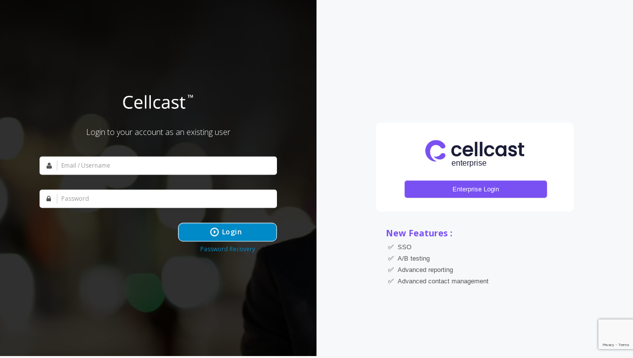

--- FILE ---
content_type: text/html; charset=UTF-8
request_url: https://cellcast.com.au/client/login.php
body_size: 4319
content:
<!DOCTYPE html>
<html lang="en">

<head>
    <meta charset="utf-8">
    <meta name="viewport" content="width=device-width, initial-scale=1.0">
    <meta name="description" content="">
    <meta name="author" content="">
            <link rel="shortcut icon" href="../assets/admin/index.gif">
        <title>Cellcast SMS &amp; MMS platform</title>
        <link href="https://fonts.googleapis.com" rel="preconnect">
    <link href='https://fonts.googleapis.com/css?family=Open+Sans:400,300,600,400italic,700,800' rel='stylesheet' type='text/css'>
    <link href='https://fonts.googleapis.com/css?family=Raleway:300,200,100' rel='stylesheet' type='text/css'>
    <!-- Bootstrap core CSS -->
    <link href="views/besma/assets/js/bootstrap/dist/css/bootstrap.css" rel="stylesheet">
    <link rel="stylesheet" href="views/besma/assets/fonts/font-awesome-4/css/font-awesome.min.css">
    <!-- Custom styles for this template -->
    <link href="views/besma/assets/css/style.css" rel="stylesheet" />
    <link rel="stylesheet" href="//cdn.jsdelivr.net/npm/sweetalert2@11/dist/sweetalert2.min.css" id="theme-styles">
    <script src="https://www.google.com/recaptcha/enterprise.js?render=6LdQ9BQpAAAAACQ-OG5fsjxCqxR-ncDqsOQCb6Cu" async defer></script>
    <style>
        #form_verification {
            position: fixed;
            width: 500px;
            height: 375px;
            background: #fff;
            border-radius: 8px;
            display: none;
        }

        body.overlay {
            width: 100%;
            height: 100%;
            background: rgba(64, 64, 64, 0.5);
        }

        body.overlay .sc-login {
            z-index: -1;
        }

        .frm-title {
            padding: 20px;
            position: relative;
            border-bottom: 1px solid #F2F3F6;
        }

        .frm-title h1 {
            margin: 0px;
            color: #404040;
        }

        .frm-close {
            position: absolute;
            top: 22px;
            right: 20px;
            cursor: pointer;
            font-size: 20px;
        }

        .frm-content {
            padding: 20px 30px;
        }

        .frm-input {
            margin: 35px 0px;
        }

        .frm-content input {
            font-family: Open Sans, sans-serif;
            background: #F6F8FA;
            width: 72px;
            height: 72px;
            padding: 20px;
            display: inline-block;
            text-align: center;
            font-weight: 600;
            font-size: 32px;
            line-height: 36px;
            margin: 0px 5px;
            border-radius: 8px;
            border: 0px solid;
            color: #404040;
        }

        .frm-content input:active,
        .frm-content input:focus,
        .frm-content input:hover {
            border: 0px solid;
        }

        .frm-content p {
            text-align: center;
            font-weight: 600;
            font-size: 16px;
            color: #404040;
        }

        .frm-content p.text-condition {
            font-weight: 600;
            font-size: 14px;
        }
        .legacy-login video{
            left: 0;
            position: unset !important;
            transform: unset !important;
            -webkit-transform: unset !important;
            height: 100vh;
        }
        .legacy-login,.enterprise-login{
            width: 50%;
            float: left;
            overflow: hidden;
        }
        .legacy-login #cl-wrapper.login-container{
            min-width: 50% !important;
            width: unset !important;
        }
        .enterprise-login{
            height: 100vh;
            position: relative;
            background: #f7f8fa;
            justify-content: center;
        }
        .enterprise-login .middle-login{
            position: absolute;
            top: 47%;
            left: 50%;
            transform: translate(-50%, -50%);
            padding: 20px;
            background-color: #fff;
            width: 400px;
            height: 180px;
            border-radius: 10px;
        }
        .enterprise-login .middle-login img{
            width: 200px;
            left: 50%;
            position: absolute;
            transform: translate(-50%, 35%);
            /*margin: 20px*/
        }
        .enterprise-login .middle-login .logo-text{
            width: 200px;
            left: 63.3%;
            top: 39%;
            position: absolute;
            transform: translate(-50%);
            font-size: 16px;
            font-weight: inherit;
            color: #1a1c37;
            font-family: Poppins,sans-serif;
            /*margin: 20px*/
        }
        .enterprise-btn{
            border: 0;
            padding: calc(.75rem + 1px) calc(1.5rem + 1px);
            background-color: #7950f2;
            color: #fff;
            position: relative;
            width: 80%;
            border-radius: 5px;
            -webkit-font-smoothing: antialiased;
            -moz-osx-font-smoothing: grayscale;
            font-family: Poppins,sans-serif;
            font-size: 13px !important;
            font-weight: 400;
        }
        .sign-button{
            position: absolute;
            width: inherit;
            bottom: 23px;
            width: 90%;
            text-align: center;
        }
        .sign-button a:hover{
            background-color: #2a2e5e;
            color: #fff;
        }
        .text-content-footer {
            position: relative;
            bottom: 20px; /* Adjust distance from the bottom */
            border-radius: 10px;
        }
        .text-content-footer{
            bottom: -160px;
            position: absolute;
            font-family: Poppins,sans-serif;
        }

        .text-content-footer ul {
            list-style: none;
            margin: 10px 0;
            padding-left: 5px;
            font-size: 1.3rem
        }
        .text-content-footer  ul li:before {
            content: '\2705';
            color: #000;
            margin-right: 8px;
        }

        .text-content-footer li {
            margin: 5px 0;
        }
        .text-content-footer li::marker{
            color: #7950f2;
            font-size: larger;
        }
        .text-content-footer h4{
            font-weight: bolder;
            font-size: 1.75rem;
            color: #7950f2;
        }

    </style>
</head>

<body class="texture">
    <div class="legacy-login">
        <video autoplay loop id="header-video__teaser-video" class="header-video__teaser-video">
            <source src="views/besma/assets/images/movie.mp4" type="video/mp4">
        </video>
        <div id="cl-wrapper" class="login-container">
            <div class="middle-login">
                <div class="block-flat">
                    <div class="header">
                        <!--width 200 to 100 By Gaurav On 21 Nov 2016-->
                        <h3 class="text-center">
                                                            <img class="logo-img" src="../images/Cellcast_LOGO_White.png" alt="logo" style="width:150px;" />
                                                    </h3>
                    </div>
                    <div>
                                                <form style="margin-bottom: 0px !important;" class="form-horizontal loginformdata" action="login.php" method="post">
                            <div class="content">
                                                                    <h4 class="title">Login to your account as an existing user</h4>
                                                                <div class="form-group">
                                    <div class="col">
                                        <div class="input-group">
                                            <span class="input-group-addon"><i class="fa fa-user"></i></span>
                                            <input type="text" placeholder="Email / Username" name="username" id="username" class="form-control">
                                        </div>
                                    </div>
                                    <div class="col">
                                        <div class="input-group">
                                            <span class="input-group-addon"><i class="fa fa-lock"></i></span>
                                            <input type="password" placeholder="Password" name="password" id="password" class="form-control">
                                        </div>
                                    </div>
                                </div>
                            </div>
                            <div class="foot">
                                <input type="hidden" name="login" value="1">
                                <button name="login" type="button" class="btn btn-primary btn-new-look radio bkg_blue rollover">Login <i class="fa fa-spinner fa-spin ajax_loader_spin" style="display:none"></i></button>
                                <a class="password-forget" href="client-password-forget.php">Password Recovery</a>
                            </div>
                        </form>
                    </div>
                </div>
                <!--<div class="text-center out-links"></div>-->
            </div>
        </div>
    </div>
    <div class="enterprise-login">
        <div class="middle-login">
                <img alt="Logo" src="views/besma/assets/images/Logo.svg" class="">
                <p class="logo-text">enterprise</p>
                <div class="sign-button">
                    <a href="https://app.cellcast.com/auth" class="enterprise-btn btn">Enterprise Login</a>
                </div>
        
            <div class="text-content-footer">
                <h4>New Features :</h4>
                <ul>
                    <li>SSO</li>
                    <li>A/B testing</li>
                    <li>Advanced reporting</li>
                    <li>Advanced contact management</li>
                </ul>
            </div>
        </div>
    </div>
    <div class="" id="form_verification">
        <div class="frm-verify">

            <div class="frm-title text-center">
                <h1>Verification <img src="views/besma/assets/register/css/ajax-loader.gif" class="opt_loader" style="display: none; ;" /></h1>
                <div class="frm-close">x</div>
            </div>
            <div class="frm-content">
                <p>We have sent you an email to <span class="email"></span> containing a 5 digit code. Enter the code below to verify your account</p>
                <div class="frm-input digit-group" data-group-name="digits">
                    <input type="text" id="digit-1" name="digit-1" data-next="digit-2" />
                    <input type="text" id="digit-2" name="digit-2" data-next="digit-3" data-previous="digit-1" />
                    <input type="text" id="digit-3" name="digit-3" data-next="digit-4" data-previous="digit-2" />
                    <input type="text" id="digit-4" name="digit-4" data-next="digit-5" data-previous="digit-3" />
                    <input type="text" id="digit-5" name="digit-5" data-previous="digit-4" />
                </div>
                <input name="did" value="" type="hidden">
                <p class="text-condition">Didn't get a code? <a href="javascript:void(0)" class="resend_code">Resend code</a></p>

            </div>
        </div>
    </div>
    <script src="views/besma/assets/js/jquery.js"></script>
    <script type="text/javascript" src="views/besma/assets/js/behaviour/general.js"></script>
    <!-- Bootstrap core JavaScript
        ================================================== -->
    <!-- Placed at the end of the document so the pages load faster -->
    <script src="views/besma/assets/js/behaviour/voice-commands.js"></script>
    <script src="views/besma/assets/js/bootstrap/dist/js/bootstrap.min.js"></script>
    <script type="text/javascript" src="views/besma/assets/js/jquery.flot/jquery.flot.js"></script>
    <script type="text/javascript" src="views/besma/assets/js/jquery.flot/jquery.flot.pie.js"></script>
    <script type="text/javascript" src="views/besma/assets/js/jquery.flot/jquery.flot.resize.js"></script>
    <script type="text/javascript" src="views/besma/assets/js/jquery.flot/jquery.flot.labels.js"></script>
    <script src="https://cdn.jsdelivr.net/npm/sweetalert2@11/dist/sweetalert2.min.js"></script>
    <script>
        $(document).ready(function() {
            $('button[name=login]').click(function(e) {
                // $('.foot .ajax_loader_spin').show();
                // $('.loginformdata').submit();
                onClick(e);
                showTwoFactorPopup();
                $(this).attr('disabled', 'disabled');

            });
            $('.frm-close').click(function() {
                $('body').removeClass('overlay');
                $('#form_verification').hide();
                $('button[name=login]').removeAttr('disabled');
            });
            $('.digit-group').find('input').each(function() {
                $(this).attr('maxlength', 1);
                $(this).on('keyup', function(e) {
                    var parent = $($(this).parent());

                    if (e.keyCode === 8 || e.keyCode === 37) {
                        var prev = parent.find('input#' + $(this).data('previous'));

                        if (prev.length) {
                            $(prev).select();
                        }
                    } else if ((e.keyCode >= 48 && e.keyCode <= 57) || (e.keyCode >= 65 && e.keyCode <= 90) || (e.keyCode >= 96 && e.keyCode <= 105) || e.keyCode === 39) {
                        var next = parent.find('input#' + $(this).data('next'));

                        if (next.length) {
                            $(next).select();
                        } else {
                            submitotp();
                        }
                    }
                });
            });

            $('.resend_code').click(function() {
                $.ajax({
                    type: "POST",
                    url: 'login-two-factor-verify-otp.php',
                    data: {
                        'did': $('input[name=did]').val(),
                        'resend_otp': 1,
                    },
                    dataType: "json",
                    beforeSend: function() {
                        // setting a timeout
                        $('.opt_loader').show();
                    },
                    complete: function() {
                        $('.opt_loader').hide();
                    },
                    success: function(response) {
                        if (response.status == 422) {
                            Swal.fire({
                                icon: 'error',
                                title: '',
                                text: response.message,
                                confirmButtonColor: '#008ac7'
                            })
                        } else {
                            Swal.fire(
                                'Resend Otp!',
                                response.message,
                                'success'
                            )
                        }

                    }
                });
            })
        });

        function showTwoFactorPopup() {
            var username = $('#username').val();
            var password = $('#password').val();
            $.ajax({
                type: "POST",
                url: 'check-login-two-factor-auth.php',
                data: {
                    'username': username,
                    'password': password,
                    'login': 'login',
                },
                success: function(response) {
                    response = JSON.parse(response);
                    if (response.success) {
                        if (response.check_two_factor == 'No') {
                            $('.loginformdata').submit();
                        } else {
                            $('body').addClass('overlay');
                            var bwidth = $(window).width();
                            var bheight = $(window).height();
                            if (bwidth < 500) {
                                var mwidth = (bwidth - 350) / 2;
                                w = 350;
                            } else {
                                var mwidth = (bwidth - 500) / 2;
                                w = 500;
                            }
                            var mheight = (bheight - 375) / 2;
                            $('#form_verification').show();
                            $('#form_verification').css({
                                'top': mheight,
                                'left': mwidth,
                                'width': w
                            });
                            $('.email').html('').html(response.email);
                            $('input[name=did]').val(response.did);
                        }
                    } else {
                        Swal.fire({
                            icon: 'error',
                            title: '',
                            html: response.message,
                            confirmButtonColor: '#008ac7',
                        });
                        $('button[name=login]').removeAttr('disabled');
                    }

                }
            });
        }

        function submitotp() {
            var otp = '';
            $('.digit-group').find('input').each(function() {
                otp = otp + $(this).val();
            });

            if (otp.length < 5) {
                Swal.fire({
                    icon: 'error',
                    title: 'Otp should be 5 digit',
                    text: response.message,
                    confirmButtonColor: '#008ac7'
                })
                return;
            }
            $.ajax({
                type: "POST",
                url: 'login-two-factor-verify-otp.php',
                data: {
                    'did': $('input[name=did]').val(),
                    'verify_otp': 1,
                    'otp': otp,
                },
                dataType: "json",
                success: function(response) {
                    if (response.status == 422) {
                        Swal.fire({
                            icon: 'error',
                            title: '',
                            text: response.message,
                            confirmButtonColor: '#008ac7'
                        })
                    } else {
                        $('.loginformdata').submit();
                    }

                }
            });
        }
    </script>
    <script>
        function onClick(e) {
            e.preventDefault();
            grecaptcha.enterprise.ready(async () => {
                const token = await grecaptcha.enterprise.execute('6LdQ9BQpAAAAACQ-OG5fsjxCqxR-ncDqsOQCb6Cu', {
                    action: 'LOGIN'
                });
                if (token) {
                    $.ajax({
                        type: "POST",
                        url: 'https://stage.cellcast.com.au/google_recaptcha_final.php',
                        data: {
                            'token': token,
                            'action': 'LOGIN'
                        },
                        async: false, 
                        success: function(theResponse) {
                            console.log('ajax');
                            console.log(theResponse);
                        }
                    })
                }
            });
        }
    </script>
</body>

</html>

--- FILE ---
content_type: text/html; charset=utf-8
request_url: https://www.google.com/recaptcha/enterprise/anchor?ar=1&k=6LdQ9BQpAAAAACQ-OG5fsjxCqxR-ncDqsOQCb6Cu&co=aHR0cHM6Ly9jZWxsY2FzdC5jb20uYXU6NDQz&hl=en&v=N67nZn4AqZkNcbeMu4prBgzg&size=invisible&anchor-ms=20000&execute-ms=30000&cb=6q5j3tb99sfm
body_size: 48532
content:
<!DOCTYPE HTML><html dir="ltr" lang="en"><head><meta http-equiv="Content-Type" content="text/html; charset=UTF-8">
<meta http-equiv="X-UA-Compatible" content="IE=edge">
<title>reCAPTCHA</title>
<style type="text/css">
/* cyrillic-ext */
@font-face {
  font-family: 'Roboto';
  font-style: normal;
  font-weight: 400;
  font-stretch: 100%;
  src: url(//fonts.gstatic.com/s/roboto/v48/KFO7CnqEu92Fr1ME7kSn66aGLdTylUAMa3GUBHMdazTgWw.woff2) format('woff2');
  unicode-range: U+0460-052F, U+1C80-1C8A, U+20B4, U+2DE0-2DFF, U+A640-A69F, U+FE2E-FE2F;
}
/* cyrillic */
@font-face {
  font-family: 'Roboto';
  font-style: normal;
  font-weight: 400;
  font-stretch: 100%;
  src: url(//fonts.gstatic.com/s/roboto/v48/KFO7CnqEu92Fr1ME7kSn66aGLdTylUAMa3iUBHMdazTgWw.woff2) format('woff2');
  unicode-range: U+0301, U+0400-045F, U+0490-0491, U+04B0-04B1, U+2116;
}
/* greek-ext */
@font-face {
  font-family: 'Roboto';
  font-style: normal;
  font-weight: 400;
  font-stretch: 100%;
  src: url(//fonts.gstatic.com/s/roboto/v48/KFO7CnqEu92Fr1ME7kSn66aGLdTylUAMa3CUBHMdazTgWw.woff2) format('woff2');
  unicode-range: U+1F00-1FFF;
}
/* greek */
@font-face {
  font-family: 'Roboto';
  font-style: normal;
  font-weight: 400;
  font-stretch: 100%;
  src: url(//fonts.gstatic.com/s/roboto/v48/KFO7CnqEu92Fr1ME7kSn66aGLdTylUAMa3-UBHMdazTgWw.woff2) format('woff2');
  unicode-range: U+0370-0377, U+037A-037F, U+0384-038A, U+038C, U+038E-03A1, U+03A3-03FF;
}
/* math */
@font-face {
  font-family: 'Roboto';
  font-style: normal;
  font-weight: 400;
  font-stretch: 100%;
  src: url(//fonts.gstatic.com/s/roboto/v48/KFO7CnqEu92Fr1ME7kSn66aGLdTylUAMawCUBHMdazTgWw.woff2) format('woff2');
  unicode-range: U+0302-0303, U+0305, U+0307-0308, U+0310, U+0312, U+0315, U+031A, U+0326-0327, U+032C, U+032F-0330, U+0332-0333, U+0338, U+033A, U+0346, U+034D, U+0391-03A1, U+03A3-03A9, U+03B1-03C9, U+03D1, U+03D5-03D6, U+03F0-03F1, U+03F4-03F5, U+2016-2017, U+2034-2038, U+203C, U+2040, U+2043, U+2047, U+2050, U+2057, U+205F, U+2070-2071, U+2074-208E, U+2090-209C, U+20D0-20DC, U+20E1, U+20E5-20EF, U+2100-2112, U+2114-2115, U+2117-2121, U+2123-214F, U+2190, U+2192, U+2194-21AE, U+21B0-21E5, U+21F1-21F2, U+21F4-2211, U+2213-2214, U+2216-22FF, U+2308-230B, U+2310, U+2319, U+231C-2321, U+2336-237A, U+237C, U+2395, U+239B-23B7, U+23D0, U+23DC-23E1, U+2474-2475, U+25AF, U+25B3, U+25B7, U+25BD, U+25C1, U+25CA, U+25CC, U+25FB, U+266D-266F, U+27C0-27FF, U+2900-2AFF, U+2B0E-2B11, U+2B30-2B4C, U+2BFE, U+3030, U+FF5B, U+FF5D, U+1D400-1D7FF, U+1EE00-1EEFF;
}
/* symbols */
@font-face {
  font-family: 'Roboto';
  font-style: normal;
  font-weight: 400;
  font-stretch: 100%;
  src: url(//fonts.gstatic.com/s/roboto/v48/KFO7CnqEu92Fr1ME7kSn66aGLdTylUAMaxKUBHMdazTgWw.woff2) format('woff2');
  unicode-range: U+0001-000C, U+000E-001F, U+007F-009F, U+20DD-20E0, U+20E2-20E4, U+2150-218F, U+2190, U+2192, U+2194-2199, U+21AF, U+21E6-21F0, U+21F3, U+2218-2219, U+2299, U+22C4-22C6, U+2300-243F, U+2440-244A, U+2460-24FF, U+25A0-27BF, U+2800-28FF, U+2921-2922, U+2981, U+29BF, U+29EB, U+2B00-2BFF, U+4DC0-4DFF, U+FFF9-FFFB, U+10140-1018E, U+10190-1019C, U+101A0, U+101D0-101FD, U+102E0-102FB, U+10E60-10E7E, U+1D2C0-1D2D3, U+1D2E0-1D37F, U+1F000-1F0FF, U+1F100-1F1AD, U+1F1E6-1F1FF, U+1F30D-1F30F, U+1F315, U+1F31C, U+1F31E, U+1F320-1F32C, U+1F336, U+1F378, U+1F37D, U+1F382, U+1F393-1F39F, U+1F3A7-1F3A8, U+1F3AC-1F3AF, U+1F3C2, U+1F3C4-1F3C6, U+1F3CA-1F3CE, U+1F3D4-1F3E0, U+1F3ED, U+1F3F1-1F3F3, U+1F3F5-1F3F7, U+1F408, U+1F415, U+1F41F, U+1F426, U+1F43F, U+1F441-1F442, U+1F444, U+1F446-1F449, U+1F44C-1F44E, U+1F453, U+1F46A, U+1F47D, U+1F4A3, U+1F4B0, U+1F4B3, U+1F4B9, U+1F4BB, U+1F4BF, U+1F4C8-1F4CB, U+1F4D6, U+1F4DA, U+1F4DF, U+1F4E3-1F4E6, U+1F4EA-1F4ED, U+1F4F7, U+1F4F9-1F4FB, U+1F4FD-1F4FE, U+1F503, U+1F507-1F50B, U+1F50D, U+1F512-1F513, U+1F53E-1F54A, U+1F54F-1F5FA, U+1F610, U+1F650-1F67F, U+1F687, U+1F68D, U+1F691, U+1F694, U+1F698, U+1F6AD, U+1F6B2, U+1F6B9-1F6BA, U+1F6BC, U+1F6C6-1F6CF, U+1F6D3-1F6D7, U+1F6E0-1F6EA, U+1F6F0-1F6F3, U+1F6F7-1F6FC, U+1F700-1F7FF, U+1F800-1F80B, U+1F810-1F847, U+1F850-1F859, U+1F860-1F887, U+1F890-1F8AD, U+1F8B0-1F8BB, U+1F8C0-1F8C1, U+1F900-1F90B, U+1F93B, U+1F946, U+1F984, U+1F996, U+1F9E9, U+1FA00-1FA6F, U+1FA70-1FA7C, U+1FA80-1FA89, U+1FA8F-1FAC6, U+1FACE-1FADC, U+1FADF-1FAE9, U+1FAF0-1FAF8, U+1FB00-1FBFF;
}
/* vietnamese */
@font-face {
  font-family: 'Roboto';
  font-style: normal;
  font-weight: 400;
  font-stretch: 100%;
  src: url(//fonts.gstatic.com/s/roboto/v48/KFO7CnqEu92Fr1ME7kSn66aGLdTylUAMa3OUBHMdazTgWw.woff2) format('woff2');
  unicode-range: U+0102-0103, U+0110-0111, U+0128-0129, U+0168-0169, U+01A0-01A1, U+01AF-01B0, U+0300-0301, U+0303-0304, U+0308-0309, U+0323, U+0329, U+1EA0-1EF9, U+20AB;
}
/* latin-ext */
@font-face {
  font-family: 'Roboto';
  font-style: normal;
  font-weight: 400;
  font-stretch: 100%;
  src: url(//fonts.gstatic.com/s/roboto/v48/KFO7CnqEu92Fr1ME7kSn66aGLdTylUAMa3KUBHMdazTgWw.woff2) format('woff2');
  unicode-range: U+0100-02BA, U+02BD-02C5, U+02C7-02CC, U+02CE-02D7, U+02DD-02FF, U+0304, U+0308, U+0329, U+1D00-1DBF, U+1E00-1E9F, U+1EF2-1EFF, U+2020, U+20A0-20AB, U+20AD-20C0, U+2113, U+2C60-2C7F, U+A720-A7FF;
}
/* latin */
@font-face {
  font-family: 'Roboto';
  font-style: normal;
  font-weight: 400;
  font-stretch: 100%;
  src: url(//fonts.gstatic.com/s/roboto/v48/KFO7CnqEu92Fr1ME7kSn66aGLdTylUAMa3yUBHMdazQ.woff2) format('woff2');
  unicode-range: U+0000-00FF, U+0131, U+0152-0153, U+02BB-02BC, U+02C6, U+02DA, U+02DC, U+0304, U+0308, U+0329, U+2000-206F, U+20AC, U+2122, U+2191, U+2193, U+2212, U+2215, U+FEFF, U+FFFD;
}
/* cyrillic-ext */
@font-face {
  font-family: 'Roboto';
  font-style: normal;
  font-weight: 500;
  font-stretch: 100%;
  src: url(//fonts.gstatic.com/s/roboto/v48/KFO7CnqEu92Fr1ME7kSn66aGLdTylUAMa3GUBHMdazTgWw.woff2) format('woff2');
  unicode-range: U+0460-052F, U+1C80-1C8A, U+20B4, U+2DE0-2DFF, U+A640-A69F, U+FE2E-FE2F;
}
/* cyrillic */
@font-face {
  font-family: 'Roboto';
  font-style: normal;
  font-weight: 500;
  font-stretch: 100%;
  src: url(//fonts.gstatic.com/s/roboto/v48/KFO7CnqEu92Fr1ME7kSn66aGLdTylUAMa3iUBHMdazTgWw.woff2) format('woff2');
  unicode-range: U+0301, U+0400-045F, U+0490-0491, U+04B0-04B1, U+2116;
}
/* greek-ext */
@font-face {
  font-family: 'Roboto';
  font-style: normal;
  font-weight: 500;
  font-stretch: 100%;
  src: url(//fonts.gstatic.com/s/roboto/v48/KFO7CnqEu92Fr1ME7kSn66aGLdTylUAMa3CUBHMdazTgWw.woff2) format('woff2');
  unicode-range: U+1F00-1FFF;
}
/* greek */
@font-face {
  font-family: 'Roboto';
  font-style: normal;
  font-weight: 500;
  font-stretch: 100%;
  src: url(//fonts.gstatic.com/s/roboto/v48/KFO7CnqEu92Fr1ME7kSn66aGLdTylUAMa3-UBHMdazTgWw.woff2) format('woff2');
  unicode-range: U+0370-0377, U+037A-037F, U+0384-038A, U+038C, U+038E-03A1, U+03A3-03FF;
}
/* math */
@font-face {
  font-family: 'Roboto';
  font-style: normal;
  font-weight: 500;
  font-stretch: 100%;
  src: url(//fonts.gstatic.com/s/roboto/v48/KFO7CnqEu92Fr1ME7kSn66aGLdTylUAMawCUBHMdazTgWw.woff2) format('woff2');
  unicode-range: U+0302-0303, U+0305, U+0307-0308, U+0310, U+0312, U+0315, U+031A, U+0326-0327, U+032C, U+032F-0330, U+0332-0333, U+0338, U+033A, U+0346, U+034D, U+0391-03A1, U+03A3-03A9, U+03B1-03C9, U+03D1, U+03D5-03D6, U+03F0-03F1, U+03F4-03F5, U+2016-2017, U+2034-2038, U+203C, U+2040, U+2043, U+2047, U+2050, U+2057, U+205F, U+2070-2071, U+2074-208E, U+2090-209C, U+20D0-20DC, U+20E1, U+20E5-20EF, U+2100-2112, U+2114-2115, U+2117-2121, U+2123-214F, U+2190, U+2192, U+2194-21AE, U+21B0-21E5, U+21F1-21F2, U+21F4-2211, U+2213-2214, U+2216-22FF, U+2308-230B, U+2310, U+2319, U+231C-2321, U+2336-237A, U+237C, U+2395, U+239B-23B7, U+23D0, U+23DC-23E1, U+2474-2475, U+25AF, U+25B3, U+25B7, U+25BD, U+25C1, U+25CA, U+25CC, U+25FB, U+266D-266F, U+27C0-27FF, U+2900-2AFF, U+2B0E-2B11, U+2B30-2B4C, U+2BFE, U+3030, U+FF5B, U+FF5D, U+1D400-1D7FF, U+1EE00-1EEFF;
}
/* symbols */
@font-face {
  font-family: 'Roboto';
  font-style: normal;
  font-weight: 500;
  font-stretch: 100%;
  src: url(//fonts.gstatic.com/s/roboto/v48/KFO7CnqEu92Fr1ME7kSn66aGLdTylUAMaxKUBHMdazTgWw.woff2) format('woff2');
  unicode-range: U+0001-000C, U+000E-001F, U+007F-009F, U+20DD-20E0, U+20E2-20E4, U+2150-218F, U+2190, U+2192, U+2194-2199, U+21AF, U+21E6-21F0, U+21F3, U+2218-2219, U+2299, U+22C4-22C6, U+2300-243F, U+2440-244A, U+2460-24FF, U+25A0-27BF, U+2800-28FF, U+2921-2922, U+2981, U+29BF, U+29EB, U+2B00-2BFF, U+4DC0-4DFF, U+FFF9-FFFB, U+10140-1018E, U+10190-1019C, U+101A0, U+101D0-101FD, U+102E0-102FB, U+10E60-10E7E, U+1D2C0-1D2D3, U+1D2E0-1D37F, U+1F000-1F0FF, U+1F100-1F1AD, U+1F1E6-1F1FF, U+1F30D-1F30F, U+1F315, U+1F31C, U+1F31E, U+1F320-1F32C, U+1F336, U+1F378, U+1F37D, U+1F382, U+1F393-1F39F, U+1F3A7-1F3A8, U+1F3AC-1F3AF, U+1F3C2, U+1F3C4-1F3C6, U+1F3CA-1F3CE, U+1F3D4-1F3E0, U+1F3ED, U+1F3F1-1F3F3, U+1F3F5-1F3F7, U+1F408, U+1F415, U+1F41F, U+1F426, U+1F43F, U+1F441-1F442, U+1F444, U+1F446-1F449, U+1F44C-1F44E, U+1F453, U+1F46A, U+1F47D, U+1F4A3, U+1F4B0, U+1F4B3, U+1F4B9, U+1F4BB, U+1F4BF, U+1F4C8-1F4CB, U+1F4D6, U+1F4DA, U+1F4DF, U+1F4E3-1F4E6, U+1F4EA-1F4ED, U+1F4F7, U+1F4F9-1F4FB, U+1F4FD-1F4FE, U+1F503, U+1F507-1F50B, U+1F50D, U+1F512-1F513, U+1F53E-1F54A, U+1F54F-1F5FA, U+1F610, U+1F650-1F67F, U+1F687, U+1F68D, U+1F691, U+1F694, U+1F698, U+1F6AD, U+1F6B2, U+1F6B9-1F6BA, U+1F6BC, U+1F6C6-1F6CF, U+1F6D3-1F6D7, U+1F6E0-1F6EA, U+1F6F0-1F6F3, U+1F6F7-1F6FC, U+1F700-1F7FF, U+1F800-1F80B, U+1F810-1F847, U+1F850-1F859, U+1F860-1F887, U+1F890-1F8AD, U+1F8B0-1F8BB, U+1F8C0-1F8C1, U+1F900-1F90B, U+1F93B, U+1F946, U+1F984, U+1F996, U+1F9E9, U+1FA00-1FA6F, U+1FA70-1FA7C, U+1FA80-1FA89, U+1FA8F-1FAC6, U+1FACE-1FADC, U+1FADF-1FAE9, U+1FAF0-1FAF8, U+1FB00-1FBFF;
}
/* vietnamese */
@font-face {
  font-family: 'Roboto';
  font-style: normal;
  font-weight: 500;
  font-stretch: 100%;
  src: url(//fonts.gstatic.com/s/roboto/v48/KFO7CnqEu92Fr1ME7kSn66aGLdTylUAMa3OUBHMdazTgWw.woff2) format('woff2');
  unicode-range: U+0102-0103, U+0110-0111, U+0128-0129, U+0168-0169, U+01A0-01A1, U+01AF-01B0, U+0300-0301, U+0303-0304, U+0308-0309, U+0323, U+0329, U+1EA0-1EF9, U+20AB;
}
/* latin-ext */
@font-face {
  font-family: 'Roboto';
  font-style: normal;
  font-weight: 500;
  font-stretch: 100%;
  src: url(//fonts.gstatic.com/s/roboto/v48/KFO7CnqEu92Fr1ME7kSn66aGLdTylUAMa3KUBHMdazTgWw.woff2) format('woff2');
  unicode-range: U+0100-02BA, U+02BD-02C5, U+02C7-02CC, U+02CE-02D7, U+02DD-02FF, U+0304, U+0308, U+0329, U+1D00-1DBF, U+1E00-1E9F, U+1EF2-1EFF, U+2020, U+20A0-20AB, U+20AD-20C0, U+2113, U+2C60-2C7F, U+A720-A7FF;
}
/* latin */
@font-face {
  font-family: 'Roboto';
  font-style: normal;
  font-weight: 500;
  font-stretch: 100%;
  src: url(//fonts.gstatic.com/s/roboto/v48/KFO7CnqEu92Fr1ME7kSn66aGLdTylUAMa3yUBHMdazQ.woff2) format('woff2');
  unicode-range: U+0000-00FF, U+0131, U+0152-0153, U+02BB-02BC, U+02C6, U+02DA, U+02DC, U+0304, U+0308, U+0329, U+2000-206F, U+20AC, U+2122, U+2191, U+2193, U+2212, U+2215, U+FEFF, U+FFFD;
}
/* cyrillic-ext */
@font-face {
  font-family: 'Roboto';
  font-style: normal;
  font-weight: 900;
  font-stretch: 100%;
  src: url(//fonts.gstatic.com/s/roboto/v48/KFO7CnqEu92Fr1ME7kSn66aGLdTylUAMa3GUBHMdazTgWw.woff2) format('woff2');
  unicode-range: U+0460-052F, U+1C80-1C8A, U+20B4, U+2DE0-2DFF, U+A640-A69F, U+FE2E-FE2F;
}
/* cyrillic */
@font-face {
  font-family: 'Roboto';
  font-style: normal;
  font-weight: 900;
  font-stretch: 100%;
  src: url(//fonts.gstatic.com/s/roboto/v48/KFO7CnqEu92Fr1ME7kSn66aGLdTylUAMa3iUBHMdazTgWw.woff2) format('woff2');
  unicode-range: U+0301, U+0400-045F, U+0490-0491, U+04B0-04B1, U+2116;
}
/* greek-ext */
@font-face {
  font-family: 'Roboto';
  font-style: normal;
  font-weight: 900;
  font-stretch: 100%;
  src: url(//fonts.gstatic.com/s/roboto/v48/KFO7CnqEu92Fr1ME7kSn66aGLdTylUAMa3CUBHMdazTgWw.woff2) format('woff2');
  unicode-range: U+1F00-1FFF;
}
/* greek */
@font-face {
  font-family: 'Roboto';
  font-style: normal;
  font-weight: 900;
  font-stretch: 100%;
  src: url(//fonts.gstatic.com/s/roboto/v48/KFO7CnqEu92Fr1ME7kSn66aGLdTylUAMa3-UBHMdazTgWw.woff2) format('woff2');
  unicode-range: U+0370-0377, U+037A-037F, U+0384-038A, U+038C, U+038E-03A1, U+03A3-03FF;
}
/* math */
@font-face {
  font-family: 'Roboto';
  font-style: normal;
  font-weight: 900;
  font-stretch: 100%;
  src: url(//fonts.gstatic.com/s/roboto/v48/KFO7CnqEu92Fr1ME7kSn66aGLdTylUAMawCUBHMdazTgWw.woff2) format('woff2');
  unicode-range: U+0302-0303, U+0305, U+0307-0308, U+0310, U+0312, U+0315, U+031A, U+0326-0327, U+032C, U+032F-0330, U+0332-0333, U+0338, U+033A, U+0346, U+034D, U+0391-03A1, U+03A3-03A9, U+03B1-03C9, U+03D1, U+03D5-03D6, U+03F0-03F1, U+03F4-03F5, U+2016-2017, U+2034-2038, U+203C, U+2040, U+2043, U+2047, U+2050, U+2057, U+205F, U+2070-2071, U+2074-208E, U+2090-209C, U+20D0-20DC, U+20E1, U+20E5-20EF, U+2100-2112, U+2114-2115, U+2117-2121, U+2123-214F, U+2190, U+2192, U+2194-21AE, U+21B0-21E5, U+21F1-21F2, U+21F4-2211, U+2213-2214, U+2216-22FF, U+2308-230B, U+2310, U+2319, U+231C-2321, U+2336-237A, U+237C, U+2395, U+239B-23B7, U+23D0, U+23DC-23E1, U+2474-2475, U+25AF, U+25B3, U+25B7, U+25BD, U+25C1, U+25CA, U+25CC, U+25FB, U+266D-266F, U+27C0-27FF, U+2900-2AFF, U+2B0E-2B11, U+2B30-2B4C, U+2BFE, U+3030, U+FF5B, U+FF5D, U+1D400-1D7FF, U+1EE00-1EEFF;
}
/* symbols */
@font-face {
  font-family: 'Roboto';
  font-style: normal;
  font-weight: 900;
  font-stretch: 100%;
  src: url(//fonts.gstatic.com/s/roboto/v48/KFO7CnqEu92Fr1ME7kSn66aGLdTylUAMaxKUBHMdazTgWw.woff2) format('woff2');
  unicode-range: U+0001-000C, U+000E-001F, U+007F-009F, U+20DD-20E0, U+20E2-20E4, U+2150-218F, U+2190, U+2192, U+2194-2199, U+21AF, U+21E6-21F0, U+21F3, U+2218-2219, U+2299, U+22C4-22C6, U+2300-243F, U+2440-244A, U+2460-24FF, U+25A0-27BF, U+2800-28FF, U+2921-2922, U+2981, U+29BF, U+29EB, U+2B00-2BFF, U+4DC0-4DFF, U+FFF9-FFFB, U+10140-1018E, U+10190-1019C, U+101A0, U+101D0-101FD, U+102E0-102FB, U+10E60-10E7E, U+1D2C0-1D2D3, U+1D2E0-1D37F, U+1F000-1F0FF, U+1F100-1F1AD, U+1F1E6-1F1FF, U+1F30D-1F30F, U+1F315, U+1F31C, U+1F31E, U+1F320-1F32C, U+1F336, U+1F378, U+1F37D, U+1F382, U+1F393-1F39F, U+1F3A7-1F3A8, U+1F3AC-1F3AF, U+1F3C2, U+1F3C4-1F3C6, U+1F3CA-1F3CE, U+1F3D4-1F3E0, U+1F3ED, U+1F3F1-1F3F3, U+1F3F5-1F3F7, U+1F408, U+1F415, U+1F41F, U+1F426, U+1F43F, U+1F441-1F442, U+1F444, U+1F446-1F449, U+1F44C-1F44E, U+1F453, U+1F46A, U+1F47D, U+1F4A3, U+1F4B0, U+1F4B3, U+1F4B9, U+1F4BB, U+1F4BF, U+1F4C8-1F4CB, U+1F4D6, U+1F4DA, U+1F4DF, U+1F4E3-1F4E6, U+1F4EA-1F4ED, U+1F4F7, U+1F4F9-1F4FB, U+1F4FD-1F4FE, U+1F503, U+1F507-1F50B, U+1F50D, U+1F512-1F513, U+1F53E-1F54A, U+1F54F-1F5FA, U+1F610, U+1F650-1F67F, U+1F687, U+1F68D, U+1F691, U+1F694, U+1F698, U+1F6AD, U+1F6B2, U+1F6B9-1F6BA, U+1F6BC, U+1F6C6-1F6CF, U+1F6D3-1F6D7, U+1F6E0-1F6EA, U+1F6F0-1F6F3, U+1F6F7-1F6FC, U+1F700-1F7FF, U+1F800-1F80B, U+1F810-1F847, U+1F850-1F859, U+1F860-1F887, U+1F890-1F8AD, U+1F8B0-1F8BB, U+1F8C0-1F8C1, U+1F900-1F90B, U+1F93B, U+1F946, U+1F984, U+1F996, U+1F9E9, U+1FA00-1FA6F, U+1FA70-1FA7C, U+1FA80-1FA89, U+1FA8F-1FAC6, U+1FACE-1FADC, U+1FADF-1FAE9, U+1FAF0-1FAF8, U+1FB00-1FBFF;
}
/* vietnamese */
@font-face {
  font-family: 'Roboto';
  font-style: normal;
  font-weight: 900;
  font-stretch: 100%;
  src: url(//fonts.gstatic.com/s/roboto/v48/KFO7CnqEu92Fr1ME7kSn66aGLdTylUAMa3OUBHMdazTgWw.woff2) format('woff2');
  unicode-range: U+0102-0103, U+0110-0111, U+0128-0129, U+0168-0169, U+01A0-01A1, U+01AF-01B0, U+0300-0301, U+0303-0304, U+0308-0309, U+0323, U+0329, U+1EA0-1EF9, U+20AB;
}
/* latin-ext */
@font-face {
  font-family: 'Roboto';
  font-style: normal;
  font-weight: 900;
  font-stretch: 100%;
  src: url(//fonts.gstatic.com/s/roboto/v48/KFO7CnqEu92Fr1ME7kSn66aGLdTylUAMa3KUBHMdazTgWw.woff2) format('woff2');
  unicode-range: U+0100-02BA, U+02BD-02C5, U+02C7-02CC, U+02CE-02D7, U+02DD-02FF, U+0304, U+0308, U+0329, U+1D00-1DBF, U+1E00-1E9F, U+1EF2-1EFF, U+2020, U+20A0-20AB, U+20AD-20C0, U+2113, U+2C60-2C7F, U+A720-A7FF;
}
/* latin */
@font-face {
  font-family: 'Roboto';
  font-style: normal;
  font-weight: 900;
  font-stretch: 100%;
  src: url(//fonts.gstatic.com/s/roboto/v48/KFO7CnqEu92Fr1ME7kSn66aGLdTylUAMa3yUBHMdazQ.woff2) format('woff2');
  unicode-range: U+0000-00FF, U+0131, U+0152-0153, U+02BB-02BC, U+02C6, U+02DA, U+02DC, U+0304, U+0308, U+0329, U+2000-206F, U+20AC, U+2122, U+2191, U+2193, U+2212, U+2215, U+FEFF, U+FFFD;
}

</style>
<link rel="stylesheet" type="text/css" href="https://www.gstatic.com/recaptcha/releases/N67nZn4AqZkNcbeMu4prBgzg/styles__ltr.css">
<script nonce="oqNMwCJoUL6eLbJZGKjLpg" type="text/javascript">window['__recaptcha_api'] = 'https://www.google.com/recaptcha/enterprise/';</script>
<script type="text/javascript" src="https://www.gstatic.com/recaptcha/releases/N67nZn4AqZkNcbeMu4prBgzg/recaptcha__en.js" nonce="oqNMwCJoUL6eLbJZGKjLpg">
      
    </script></head>
<body><div id="rc-anchor-alert" class="rc-anchor-alert"></div>
<input type="hidden" id="recaptcha-token" value="[base64]">
<script type="text/javascript" nonce="oqNMwCJoUL6eLbJZGKjLpg">
      recaptcha.anchor.Main.init("[\x22ainput\x22,[\x22bgdata\x22,\x22\x22,\[base64]/[base64]/[base64]/bmV3IHJbeF0oY1swXSk6RT09Mj9uZXcgclt4XShjWzBdLGNbMV0pOkU9PTM/bmV3IHJbeF0oY1swXSxjWzFdLGNbMl0pOkU9PTQ/[base64]/[base64]/[base64]/[base64]/[base64]/[base64]/[base64]/[base64]\x22,\[base64]\\u003d\\u003d\x22,\x22w57Du8K2I8KFw5xcw4UlK8KtwqQkwqPDtxR/NgZlwr0Tw4fDtsKBwr3CrWN+wrtpw4rDrUvDvsOJwqEkUsOBLDjClmECSG/DrsOlCsKxw4FYTHbChTAUSMOLw47CosKbw7vCosKzwr3CoMOVEgzCssK0c8KiwqbCgRhfAcOgw77Cg8KrwpbCrFvCh8OaEjZeXMO8C8KqbzBycMOSNB/Cg8KqJhQTw5wBYkV3woHCmcOGw4vDhsOcTz5rwqIFwosXw4TDkwsvwoAOwrXCnsOLSsKaw5LClFbCvcK7IRMsUMKXw5/CtGoGaQHDsGHDvQZ2wonDlMK8ZAzDsikgEsO6wpvDolHDk8O/[base64]/KnF2w4HCoxcjTlNpLwTCgHRDw4zDnULCgTzDrsK+wpjDjkQ8wrJAT8Obw5DDs8K9wqfDhEsGw7dAw5/[base64]/[base64]/BsK+MAfCt8OswqjCqi8gDsOmwoMIwpA2UsKqC8KHwpx3Fk03P8K+wrLCnhDCjDQpwoNsw5jCjcKdw7VRQUbCk2paw7QowpzDn8KEPWMfwr3CpV0sHF4Ew7zDuMKuQsOgw63Dk8OMwp3Dv8KfwpQvw4plbSp3Z8ObwonDmlIQw6/DpMKvU8OHw7rDucKlwqTDl8OcwoHDhMKQwqPCqjjDtDbCq8KkwppyTMOGwq4dBk7DjSQoECjDkMOfecKFTMOsw5LDqzhFJcOgIznDocKEasOMwpl3wq9XwoNCE8KEwqt6ccOpfhZ0w6NMw6LDhRTDrXkcFyjCj2/DuRh2w6g6wrrCrF8yw5vDvcKKwps/BwPDqEHDvMOuDmDDtsOHw7IlB8O2wq7Dtghsw5g6woHCocOzw5s7w45lDG7Crjo6w4FkwpXDvMOjKFvCmHMZMGzCpMOtwoo2w7/CmyXDssORw5/[base64]/wooow7IfYcOJw5HDswd2w70/aWwKwr0QwrcTIsKDTsKdwp7Ch8Ovwqp2w5HCocOvwrjDnsO4UDvDki7DuBwbVzhgJn7Co8OXUMKBf8OAJsOhMcOJScOPM8Ovw7rDhwMjasKHdX8ow5vCnhTCgMO4w6zCpRnDlj0fw64Hw5HCkmcMwrbCqsKZwpzDiVnDs1/Dmx7CtGI0w7/CuEo5CMKBchvDscOAA8Kvw5rCjRk2VcKOKWjCnUjChRcAw4lmw4rCvwXDs3TDiXjCq2BbdMOKBsKLBcOic0HDo8Ocwp94w7LDlsO2wrrCusOdwrXCjMOHwqfDlsOJw6orM15NQFvCsMKwP0FOwq8Vw4wKwpPCtT/[base64]/wqopwppiSQV4w6kewosIwo/[base64]/DgsOPbcOXaMOxwrPDlBYMXcO0WsOCwqN/w5hsw6pPwoBxLsOFZ1XCnEZDw6MbHiZjBFvCksKhwpgUc8O8w67DucKMw41bWBl/H8OKw5duw6J1ISwEYFzCu8KNB1LDhMOZw4IZJinDlsK5wofCvGzDjSnCmcKCWEPDtwQaFlHDtMOdwq3CvcKracOxFEZ8wpU9w6/[base64]/DsUgsw5HDjsK5wqR1Z8KYcmrCqsO4XXjDnjF2w5oEwrxsLRbCuXtaw4rCq8Kcwo0ew5MHw7zCg2tsQcKUwrgEwq9fwrUyVDbCilzDvBgdw7HCqMO0wrnCvGdTw4JbNADClh3DrcK5IcOrwoHDvG/DoMOiwolwwowjw4gyKg/Cgwg2KMOpw4YgSB/CpcKhwpdywq4AHsO2KcKoJVgSwqBewqMSw6gVw74Bw5d7wpTDmMK0P8OQf8OjwopsZMKiA8KXwrc7wofCrMOKw7nDvG7DqsK7WgkRVcOuwp/DhMOGOMOcwqvClxgaw6MCw4dIwoXCv0fDi8OXd8OYYcKibcOvLsOpNsKlw5nCgnHDtMKTw7nCpmPCr1XCuR/CqxDDn8Okw5d0UMOOKsKbBsKnw6hgw71twoEVw5pHw7YCwpgaJmROJcKDwqE3w7DClhNgR3Rew43Dol1+w5snw5hNwqLCicOJwqnCtBA5wpcaIMKMYcOLacKzPcKAc1vDkgdfJ11wworCncK0W8OUd1HDksKpR8O5wrJUwpjCtFXCg8OMwrfCjznCq8K/wpfDlBrDtmvCm8OZw5nDjcK/ZcObUMKnw6VyJsK4woIKw7LChcOmTMOpwqTDl101wozDjRkRw6VTwr7ClDgtwpTDi8O/[base64]/Ct8KEw48hwoh/[base64]/w5jDqS7Cm3DClAs7wq1vw6TDi24GGT06SMO2di1mw7LCrlrCqsKLw4V4wpPCo8K7w4jCisOWw5sPwpvDrnZpw4TCj8KKw4PCpsOkw7TDtCIrwo9xw47DgcKVwq/[base64]/DocO0wrnDmMO0RR10eEFgwog9f2zCkzlSw4fCg2EHak/CnMKkOS0vO1HDnMKQw6pcw5bCtlLDu1jDrDjCmMOUfzp7GnJ5PmQMNMK8w4tLBTQPasO/[base64]/AygeVMOlwrgow7R/HXA6Ljg5YcOkw486LQEqei3CvcOoDsOJwqfDuEHDqMKcbBrCs0rChXVZccKzw6YNw6nCusKDwr5zw4Z/wrAzGUxgNEMkNlfCvMKWT8KfVA8UD8OcwoECWMK3wqlBbMKSLwRNwrNkIMOrwqXCosO5bTtZwq44w4/CqUrDtMK1w45NYjjCksKmwrHCjilWeMKxwrLDlhDDuMKiwooMw7Z/AkXCnsKlw5rDhW7CuMK8CMOQODAowpjChAJBeQZAwqViw7zCscOpwobDpcOdwpPDoDDCm8Kpw74/[base64]/woEYwo3DmcO8MsOfw6fClsKmwpbCjMOPw7jCm8KYTMOVw6LDr3J+EUHCp8Kaw5nDrMOVOB06M8KtWWRBwrMEwrjDk8OwwofDtkjDoW4Vw4B5D8K0OsOmdMKawpImw4rDvXw9w41qwr3CpsK5wrpFw4p/wo7CrsK4YTYPwqxmMsK1TMOUe8OdHi3DkxZcYsO+woPCrsOSwpM9w4gswohiwq1OwpMYY3fDuQYdZnnCgMOkw60CJsOhwoo+w67DjQrCuTZGw4vCr8K/wr9hw7FBO8OBwqYBA2NNUMOwRgLCrj3CscOPwo15wpxqwrHCmFXChhJAcn8EL8K+w4jDgMOnwp9oaH4hw602JhbDh1YTV0Edw5Vsw44hSMKKNsKPCUjDqsK/Z8OlKsK2RljCnlcrERULwpl0wogvL38YIBkyw5jCtMKTG8KWw5HDgsO7KsKzwqnCuQpcc8KMwrkiwpNeUCnDmXLCgcKwwpTCrsKPw63DuxdywpvDu3FMwrtjcm9AVsKFTcOSJMOnwo3Ci8Krwp/Cs8OWGlg4wq5MTcOkw7XDoHMge8OMYsOzQMOIwovCicOtw6rCrmMvFMKwGsKNeUwEwonCvcO2AMKGesKzSHgXw7XClTEPBAI2wpDCt03DucKIw6TDlWrDvMOmOCPDpMKMM8K8wrPCmAl8Z8KBJ8OcdMKdNcOrwrzCtA7Cv8KTI1VTwp9DBMKTE3ceWcKRPcO/[base64]/IwINwqDDpDzCgcOzThXCo8OIbURkwpoPw7B4wpl5w67Dqg0VwqHDgkDCvcK8PWPCjHgLw6jCii59HFrCuDAxbsOSNWHCnnEjworDtMKpwqgDQHDCqnAdEMKLE8OMwqrDmSvCpkLDtcO1VMKPwpDCosOrw6FfQQ/Dq8KBW8KHw7FDCMOBw5cEwpjCrsKsFcOIw5Mmw7EbXcKFb2zDs8Ktw5JRwovDucK/wqzDl8KoMVTDusKYYE/CtUrDtH7CisK/w5A2T8OHbU1BBQpsOWg/w7PCrzMKw47Dq2bDpcOWwrcaw4jCl24MKg/[base64]/CucK9OMKjJMKgccKgw7tIMUx+w5FSLUPDjinCucK0wr01wrNsw7h5D3PDtcKGXVQVwqzDtsKkw5sQwq/DmMOlw71nVV16w7YEw4/[base64]/CtWrChARFw5XCvnI6HsOTYsOMwpbCvAUOw4zDmB7Do2bCgUvDj3jChzzDqsKVwqQrWMKacmPDlC3CscO5AMOYUmPDpGTCnSbDqSLChcK4Lw5qwrN4w4DDosK7wrXDlkfCocOlw4fCpsOSWBnCswrDocONfcOnLMOiVcO1TsOJwrPCqsOvw71PIU/DriPDvMOzF8Krw7vCpcOSHAcQBMO7wrsbaw9ZwrFDO03CpMOpZMOMw5oUTsO8w7kRw6rDjMKMw6rDisOTwo7CmMKKSmfCri85wqDDlzHCtGHCnsOlWsKTw5oueMKIw7deWMO6w6EvUn0Ew5ZuwqfCscKqwrbDs8Oxe082csO8w7/CpSDCpcKFd8KDwqjCsMOKw7fDsWvDoMOCw40aKMOtVwMvO8O7cVDDkHNlSsOxOMO+wqtLJsKnw5vCoBtyKHshwoswwr3DtcKKwrTCh8KTFgVQFcOTw7YfwoPCoGFJRMOHwqLCjcO1OQt6TMK/w49Ew4fDjcKYCUvDqFrCvsOuwrJHw5DDkMOaAsK9YVzDqMKZHBDCjMO9wonDo8Kvwr9Kw4DDg8KySsKjFsKwYWHDmsO1eMK2wpgyZgcEw5DDkcOWLkEYGMO9w4I9wp7DpcOzOcOww40XwoMDJmVaw59Jw5JJBRNGw5oNwrrCv8KOw5/CkMOrKRvDvwbDg8KRw5Umwp0IwpxMw6dEw6JxwrPCrsOkWcKMNcOKTWApwq/Do8Kew7nCosOJwpVUw7jCsMOPZhAxB8K4IsOKHFAIwqnDoMOrbsOLfzIww4nDvG/[base64]/DsRDCscONZk3DtQ3DscOdVsOGw5gTw7fDgcOhwpFVw57DlCVtwojChxTCpjrDuMOHw4EALQfClsKBw5bCuznCscK4B8ODw4olBMOoRF/CpMKXw4/DqnjDgxl/wqFXTypnXhIvwq8fwqHCi09sHsKBw7hyU8KGw4/Cj8KowrzDlT0Tw7siw41TwqxkYWfChDNOfMOxwpbCmFDDnT1IU2zCp8OFScKdw7vDkyvCt3dRwp8Iwo/[base64]/Cmm8KcMK/[base64]/DllvDucOCE2cDwrocw6tcwokew7gHYsKrTsKrGsO0wqYbw748wprDgWdKwqx0w4rCtyLDnzcFUB0+w4VyFcKUwo/CvcKgwrLDqsKhwq8Twpl1w5Baw4k/[base64]/QlvDmcKxWFvCqxTDqMKAEMOCwoh7AwXCmzXCpzhvw5DDiH3DuMOTwqsoPy1sSChVMUQjPcOkw7MBXm/DhcOlw67DjMORw4LChmXDhMKrw7DDscKaw5E0ZGvDm1UBw5fDs8OOC8O+w5TDvDDCmkUhw4dLwrZaaMKywoXCmcKmawhuOB/DrjZQwq/[base64]/[base64]/w6zChwAAw6YYZcOuJDxTYMOkNMOyw4fCiVHCoV4JBHHCvsK6GDhBR3k/w6rCgsO8TcOIw6AfwpwQCG1RRsKqfsKyw5TDgsKPH8KLwpEsw7PDiTTDp8Okw7bDtV0WwqY+w4DDsMK+CVwWFcOsPMK6b8OzwrpUw5R2DgnDnyogccKNwqtswpDDtQXCjwLCszjCt8OVwq/CssOSZzcVaMOMw4jDgMOxw5/Cg8OEMGfDlHXChMOtZMKhw7d9woHCscOqwqhlw4RlUQgPw5HCssOeHsOIw4RAwoPDmWDDlkvCuMO9w5/DqMOffMKvwoQfwp7CjsOTwqZEwqTDoBvDghfDo2wRwrHCk2vCsSFdV8K0HcO0w59Uw4jDucOtTcKMVlFofMOuw6TDrcK8wo7DksKCw7jCqcOHF8KibxTCoE/Ds8Ozwp7CpcOZw4/CiMKVI8ONw4EPfmhvDXTDrsOmO8OswoFpw6Qmw5PDgcK4w4U/wojDo8KZfcOqw5Bxw6oXCcOQaALDoVvCgHxIw5PCocKgIRnCoHksHUnCs8KvdcO2wrdYw6LDocOxBBxTLcO0O0pse8OpVGDDpxtjw5nDsUhtwpnCpyjCsTtHwrkBwrHDm8O/wozCiQYBdMOPRsKwUz8fchDDgxzCpMKTwoPDnBk2w4jCicKYGcKZc8OqRsKEwrvCqyTDlsOIw69hw5hlwrHCkSLCrB8MDsOiw5fCvsKPwoc7RsOpwrrCncK1OVHDhR/DtRrDs3ojUhTDrsOrwo5tIkzDnXtDMA4awrE1w5fClwUoZsK4w6ogJcOmaj0hw5MTdsK/w48rwp1yb0duTMO4wrlidm7CrsKmFsK+wrgmQcOJwp0MVkTDqETCtkbDj1fDrnlBwrEKXcOvw4Qfwp0IembDj8ObFMOPw4bDkV/[base64]/CtsKYdRPDoW3Cgw/[base64]/CmGzDi8ODwqjDvsObw5XDjSVBOQ4Gf8Knw4zCqQtLw5RjZArDihfDksOUwpbCoxzDvmHCscK5w5/DncKww5/DkD16UMO+UcOoHjfDsxrDomDClcO/RjHDrjxIwqNIw7/Co8KuKnt1wowFw4bCmkjDv1PCoTDDpcOYXQLCtGwxIhsMw6tgw6/CkMOofghHw4M5S1EkeQ8eHyHDq8K7wrDDsHLDiEtNbRpGwrTDtjXDsRrCm8KyBl/DqsOxPEbCucKgGW4gBzgrHHhCZ23CuwAKwpNdwqsjKMOOZ8OBwpTDnR5gCcO6fTjCucK0w5fDhcO+wqbDpsKqw4jDjx/CrsKXbcK6w7Vow5nCp0XDrnPDnQEow7VDYcO7MkTCn8K0w6JTAMKVMm/Do1Iiw4rCtsOId8KHw591BMOjw6d4RMKewrIZNcKiYMOCQgBFwrTDjhjCv8OAAsKlwpbCssOawoM2wp7Drk7DnMOew6TCv0jDocKVwqNww53DkxBaw6RPAX7DjsKLwqDCojUZesOhWMK2IgJhMkLDiMKdw5/CgcKwwpFOwo/DnsOfQQQsworCm0/[base64]/wp5Mw4TDtcOuwqI9w4TCpsKYwrPDqcKFFcOzw4QySk1qc8K/VFfCnWPCpRzDq8KiZ3prwqVxw5cow6/ClwQcw6/[base64]/[base64]/[base64]/ChcK4wqBGw681KMOrwrgwWyvDgAhTwrhww43CkCLDvQMdw4TDvHnCsRTCi8O9w6AGGR86w55DL8KMUsOaw4/DkVnDoA/Cn2vCjcOXw6nDv8OJJcOXOMKsw5QxwrZFDGRUOMOPL8OVw4gKV24/NlYMOcO2cXknDhTDvcKTwoUFwpMKOxDDrMOZccOeM8Kmw6jDhcKLFG5CwrTCrllswr8cKMOCQcOzwqTCpiLDrMOjf8KMw7UbFwHDv8Kbw59uw45ew47ClMOOCcKVbS5LQsKAwrTCocObwq1BfMOPw5bDiMKhemEabcKew4lGwpwBZcO0w6cZw44pesOvw4MAwpU/DcOCw75vw5zDsCXDrFnCuMKJw40Uwr/DnQjDllpWbcKcw7Niwq3CpsKzwpzCqTnDlcKpw4NTRhvCv8Omw6DCjX3Dr8Olw73DqzrDk8KHcsOeJFw6XQDDohDCt8OGKMKvGcODe3FdEhZ+w4RDw6DChcKobMOZAcKIwrtMdT8ow5ZYBy/DkSpYd1zCkTjCicK/wpDDpcOiw6gJJFLCjMKJw67DsUU/woE7EMKuw5TDjkjCjCETIsO6wqJ8YWAZWsOUL8KgXTbDmBzDmQM2w57Ck01lw4XDjl8uw5XDl0snVhgUVl3CjMKWLhJ3fMKobw0cwqVyKDANHFdZO3U/w6XDusO5woTDp1jDvRtxwpY9w4/[base64]/w7FOBHlgRWnCqDPDkcK+wpXDjMOqGFTDhMKMw5XCmcOpGBQZHEPCv8KWTQbCllgiw6J1wrF9B1bCpcKdwp98RDB/CsO6w4dbBMOtw6YsNDFiLizDg3ocWsOxwo5AwozCuHHCm8OcwoJCdcKCZzxZDVQ/[base64]/Dn8KOA0DCjcKyAsOpejkaOsOFI8OxGCXChQFwwqI4wqktWcK/w4fCtMK1wrnCjcOMw7kGwrNGw7nCjWPCnsOZwpTCrg7CuMOKwrUNZMKTOxrCo8OzNsKTQ8KKworCvRDCjMKWN8KMI2xzw7LDu8K2w5UaJMKuw4HDpjXDrMK0YMKPw7wvwq7CrMKYwqjDhnIcw7F7w57DocOXZ8KNwrjCocO9bMODaSRHw4p/wothwp/[base64]/VcKhw711eFTDjcKcwpTDkFN7OsKiO8KkwqEkw741IsKQEkvDogU5RMOkw4d2wpIbfV1nwqQSbnDCvzLDgsOAw5hOE8KEc0bDosOJwp3CnljCh8Oww53DusOBScK7C3HChsKZw6XCqh8PQV/DnzTCmw3DocOoK3lrW8OKN8OHHi17GhM5w5Z8ZA/CoFdwAV9yIcOMRTbClsOAwoTDmyscLcOiQyHChDDDksOsfmhkw4NbJ1vDqHJ3w6zCjxDDgcOVSxbCl8OCw4c6AcOVHsK4TDXCiAUiwq/DqDzCqcKdw53DgMO/Om0lwrxxw6gpAcKEEcOxw4/[base64]/CtsK7FFFbK8KEFsKfwo7DtQTCmj11ayd9wp3Ck2/DkETDuFonLRpIw7bCm0/DsMOUw4snwop8RiV/w7E/M3ByM8Oqw4g4w4w/w6Jawp/DkcKKw5fDrzvDjxnDp8OYZmFUZl7CtcOcwq3ClmbDvyF8Ry7ClcOXRMOow4tcEMOdw5fCtcK6BsKNUsOhwq4Aw7JKw5VSwo3ChBbCkFAkF8Kqw4J5w6o1KVVdwrF8wqvDpcK5wrfDnEc7YMKpw6/CjEJnwrzDvMOxcMOxQnzCpy7DmT7CqMKTSBvDusOrKMKCw6ltaCEfQQ7Dp8OAZDDDrUQlAhBnOE7CjX/DoMKzMsOAJ8KQCnPCpxPCgTnDtgpswqUsZMOPRsOQwpLCoUkIUEDCgMKuOgl5w7BswooOw7sgbAcCwpYfH3vCvTPCrW1ZwrrCscKKwrhPw7rCscOKfGppc8OATMKjwqcoFcK/w5x+ICIYw6jCgHFnaMOmAsKJIsOiwqk3UMKBw73CpiM2OxwjV8OgDsK1w4MPOUXDnA85IcOrw6DDuHPDn2d0wq/DpC7CqsK1w5DDlSgDVl1/NMOAw7oIKsKJwq7Dl8KrwprDnj8bw5hoUH1xFcOWw6jCjGhjX8KDw6XCgWdnB2bCmjwaSMOXMcK3RTXDmMOuPMK2wq1FwqrDvTnClj9mJVhwBSfDg8OIP3fDtMK2X8KZC3VlNMOAw59NbcOJw69sw4bDgy3CrcKjNGXCpB/CrAXCu8KowoR+ecOYw7zDgsO8NsKDw5zCkcOPw7ZGwpfDh8K3GCcnwpfDtGUgTjfCqMO9KsOnLw8gQMKqN8OhFV4WwpgWEzzCgzbCrHjCr8K6NMO0JsKUw4RXVk9Yw7BAMcODchEGUDDCncObw5ooE1dEwqdaw6LDlzzDrsO1w6nDu1ViBzwJb1w1w6JqwrV/w6UJBMOQX8O7ecKxXQ4dMCHCkicnUsOSbyo+woXCmQNZwobDqUDDqGHDmcKdw6TCt8ObFcKUfcKtDSjDtXrCg8K+w7bDicKGZFrCmcOrE8KwworDvmLDsMK/FMOoCGh8MQ87KcOewrDCvHDDusOoU8Obwp/CmwbDvcKJwosnwqN0w6AtasOSMQjDicOww6bCn8ObwqsXw4kaMEDCjHwfGsOww5bCszLDoMO+KsOlV8KKwopjw7/DvFzDonxrE8O1RcO8VFFLAsOvWsOowqNEMsO9VCHDvMKNw4HCp8KYQWLDiHcid8KRNXnDmMOjw6Miw4g+K3ceGsKxYcKrwrrClsOXw7bDjsOyw6vCsSfDsMKkw7EBLRrCkRLCucKbXcO4w5rDpFdqw4/DsRwlwqnCuH3DjhY6dMK6wqkfw5ZWw7vCl8Orw5HDv1pvZmTDgsOkYFtuW8KLw48VSm/CiMOrwrzCrxdlw7c8f2UhwoUmw5LChsKMw7UiwqbChcOzwrpSw5MMw7RacEfDhAg+JwNLwpEDUmItCcK9wqXCpwV3SihkwrzDlsKQCRoiBF5ZwrTDhcOcw4XCqcOdwo5Sw73Dl8O3woZYfsObw5zDpcKDwpvDkFNzw7XCkcKBdMK/[base64]/[base64]/DpMKowrRzKcK3w61KNcKtIMOpw47DmsK2wo3CvMOfw4MLdcKowqxhdnUbw4fCosO3BU9zaDw0wqlFwqU3ZMK0YMOlw5o5PcODwqtpw4d+wq7Cnjkaw6dMw4IWe15RwqzComhHTMOXw5B/[base64]/[base64]/ChEIqw4cYa8K3JMKPwoTDi2YBw4fCgMObUsOTwrNVw7AWwq/CpRUNEnXCm0DCtMKxw4TCsF3DtlIecx8bT8OxwqR8woTCuMKEwo/DgArCrVIrwr0hVcKEw6TDucKZw4jCojEXw4cCFMKpwqnCnMOseX85wrwdKcOvYcKww7w8bSHDmUVOw4zClsKCXnopai/CtcKzBcO3wqfDmMK4NMKTw6d3BcO2XmvDvXDDt8OISMOWw5bDn8KdwrBAHxcVw6sJL2rDjMOvw7huIjTDkUnCncK5wp1DfSoZw6LDpQMCwqtlIQnDrMOow4DCgkdfw6Z+w4DCnWrDqkdNwqHDnQ/Cl8OFwqECRMOtwqXDvkrDk2rDicKAw6MsXR5Awo5cwq1ORcODHMKKw6fDsR/DkkDCtsKeFy9EcsOywrLCgsODwq/[base64]/bnPDm3zCpTc3wr/DlcKqwqcMWcKmw5fCrijDsizCplpDEcK3w5vCuxfDvcOHP8K9IcKZw5szwrtHBz9HKm3Ct8OmAjDDkMKtwoXCh8OpZHYpS8Kmw4ALwpXCi1taeAx8wrozw5RaF2BOWMKiw6ZNcFvCikjCnQ83wqvDjMOew48Zwq/[base64]/[base64]/DjBbDr8KhbMOGw5PChsK4f2tDw4LDl1zCrRnDmFJPZcKrXUV7FcKew7nCm8O7RUrDvV/[base64]/[base64]/DtETDvMKaNHBhGS/DiG3CkwxSwqRGU8OlNUhbV8Kvw6rCjEUDwoVGwrjDgzJww5bCrmNKdEDCvsOxwqJnbsO2wp7CrcO4wpppJW3CuWk8J1I+WsOkK10DfknCkcOGRBNAZBZrw4rCv8K1wqXCgcO+Zl8VIcKmwr4PwrQ7w6PDuMKMN0vDuzJSf8KeXiLCr8KuIhTDjsOWI8K/w412wpnDhj/Dt33CuRbCoVHCnHfDvMKdFjEiw49ow4QEDcKETcKgIAdcP0/CpzPDj0rDl0jDjDXDkcKDwpd5woHCjMKLEVzDgjzCucK0AwzDiBnDmMKgwqobCsOAQ0c1w6PCnmHDoRPDo8KdacOUwoHDgBUhaGjCnjPDpXjDkCwVXzvCl8Ouwqc/w5TDp8OxU0DCvSd0K3HCjMK4w4LDqVDDlsOeAgXDp8KVHXJtw7FWwpDDncOIaV7CgsOtMB0ifsK/Iy/DvAPDtMOESmbCkS9qUsKiwonCoMKSTMOgw7nCti5pwrVOwrdJHXjCgMK4HcOwwqpiPkpHBzZkAcKiBj5LUSDDvWZMHRd3wpXCvTXCv8K/w5PDmcOvw7UDLCzCtcKdw51MYBbDvMOmditZwp8AIURGCcO0w5bCqsKkw55Mw5dzTTnDhGhSA8Kbw6Jbf8KOw7UQwrMtbcKRwqk0TQE/w7BvacK6w5N/wprCv8OCDEvCjsKSaiEgw6sSwrNafwfCsMONLHfCqx8wOGI0ZTY6w5FnajnDnivDm8KXCABjAsKZFsKswpVqeDHDqWvDu0Ytw4UXYkTDm8O9wr7DqB3DlcO0Q8Oxw6sCFSQKNxLDl2B5wrrDpMOPGjnDo8O7LQRiDcOZw7zDq8Kpw7PCrTjClMOqJ3nCl8Kkw7k2wq/CthPChMObMsOmw4gjPm4fwq7CohZVdBTDjQFkbDU4w5stw6vDssOMw60OMj0ANi4/wp/[base64]/ClRYsdsOawoJ5FUBIW03CrjM3ecKwwr9DwrECPGzDkzzDomoFw4gWw53DkcOFw5/DucOwIn9uwpREIsKSUlcKKQDChnkfWAhdwrAwb1tVen4jZUBOXQFNw7saAwXCrMO4TMOlwrnDqxXDo8O7AcK6Ilx4worDm8KqXEQywrAvccKYw67CnCjDhcKLchLCjsKUw7DCs8Kjw54/[base64]/DvHUPdzrCiWUjCmFJSlDCt3hTwoI2wqgBUyldwqxOHsKqfsKSB8OiwrLDr8KBwq/[base64]/w4VjY8KrwpDClG1Dc8ObwpVmJcOhwr56w7fCvcKuGSXCj8KLVlLDrDZJw6IzUcK+ZsOQPcKUwqYuw7jCoiBlw6U1w4wBw5khwr9OQsOhZXhSw6VEwopISwbCn8OowrLCowkaw4AVc8Knw4/Dp8O0dAtew47CsXzDnyrDj8KtRRxNwq/CrXRDw6zChV0IY2LDtMKGwrQNwqvDkMO2wrQ0w5M4EMOEwoXCkm7CpsKhw7nCpMKpw6ZNw40qWBrDmCs6wr54w70wDALCuAYJL8ONURo/XT/[base64]/CucKuZjLCvXxFw4nCrRNGKMK1dMOew6xJwolIaxc1wpPDpAnCiMKeGkQVYj0ifmbCpsONTiLDvRHCr14wbsOtw5DCo8KKWwJowp4rwrzCtxg/ZWbCkk4Aw4VdwpVjLHY+MsOSwpjCp8KVw4Bmw7rDtsOSCSDCvsOBwpNFwpjCmXTChsOGKDXCncK/w7thw7kSwrHCk8KJwoQ9w4LCvUTDqMOFwqJDEzzClcK1YD3Dgn89RF3CtcKwCcKYWMO/w7sjA8KEw7pNWE9TEzbCoy45HjBww6RFXn8uTzd2HjkLw4s+w5k3wq4IwqnClhEQwpYLw4FzHsO3w745CcOdH8OKw49tw5dNOAkWwpAzCMKSw5w5w6DDhF89wr5qZcOrdx1Awo/[base64]/DjMKAwqrDksOEw7R/w7PDlMKfwpbCl8KIwq7Dph/[base64]/AWbDmsOQGcOiwqPCrMO3acKFw6zDu33DnyDCr0vCisO4w6XDs8K8EEcTGXViFTjDg8Ofw7fCjMKBwqDDk8O3TcKzMRlqG1cOwot9JcKfLRnDjcKywoczw4nDgF0cw5DCicKawr/CsQ/CgMOIw7zDqcO/wpxPwppjLsOfw47Dl8KjY8OEOcOvwrnCnsOYIE/CjCPDtVvClMOMw7pgQFkdGsKtw7toDMKyw6LChcOkQAjDk8Otf8O3wrvCnsK8RMKFNxYYBjHCgsOoWMO5bkNWwo3DmSYGYMOYGBcVw4/DicOJeELCgMKxw7cxOMKPXMOUwoNUwqBpR8OTw4E8MwR1QgBxMXrCjcKrUsKZMEXDh8OyIsKbGy0owrTCncOwA8O0awvDksOjw5AjDsK/[base64]/DucOwwqdBJMK5w542w5nCvk1LwqJKLh7DhXfDosKiwrYtLUbCoBrDpcKGC2jDnE4QAXYOwq4qLMK2w6LCmMOqTsKYNSdCbSQuwp9Sw5LCpMO+Ynp6U8Oyw4cJw6tSYkQJPV/DmsK/bTUoWgfDisOpw63DlXfCiMO+PjwVCSnDkcOIMATCncO1w5LDjiDDgDciUMKSw45pw6bCvTgewoDDrHpIH8Odw7l+w6VHw4NbMcKmbsKMKsOqYMK2wo5fwroLw6EJXsK/FMK7EMOpw6LCvcKzwpHDkBVSw7/DkmksKcOCfMK0QsKCe8OFDS5Ye8OJw4LDpMO9wovCrMOGPlFyVsOXfnpRwr7Do8Oxwq3CmsKpNsORDhhdSwYydGRcdcOxT8KUwrfCn8KGwqAtw63CtcOgw75eY8OVX8O4ccOXw5A7w4/Ck8OGworDk8OlwrMhFVLDoHjCq8OaE1fCucK6wpHDoxbDo1bCu8KKwphfBcO+S8OZw7vCjyvDsihFw5zDgsKzdMKuw5HDpsO6wqNbRMOzw5rDncOtKcKywoNba8KOQwrDjcK8w6/CrTkewqTDocKMfxjDvnrDp8K8w6REw50bP8KOw5ZjV8O9f0jChcKgHEnCjWfDng5ndsKZNVnDnQ/Cr3HCgyDCqmjCqzkod8KxF8KCwojDh8K0wovDrwbDhEfCn0/CgMKzwpkLMivDhxfCrjLCssKtNsO3w5d5wqlpcsKkcytTw71YAF5Hw7DCnMOiA8OWVVbDpW3Dt8O0wo/CiBV4wrLDm0/DnFMDCwzDg0kjZxnDrsK0KsObw5k2w68dw6IxajJHF2zCj8KIw6XDoGNHwqfCowTDgQvDncKUw4EKD00pUMK9w67Ds8KoG8OLw75Lwq0Iw7pDNsO/wrJHw78wwoNNFMOIST53WcOzw4IxwqDCtsOUwrMuw5PDugXDrxzCisOgDHk8AsOmd8KvZksPw5hBwo1Mw5sHwrAswrjDrxDDgcKRCsKyw4hcw6nCkcK9SMK2w6HDlxZ/[base64]/CicKdw47DoXsgw4rDisOMdSfCgsKkw43DqsO9wrHCvHTDpMOLdMOGO8KAwrnCqcKTw7fCkcKUw7fCgMOPwp9CeFUdwpLDpRjCrCN5RMKNYMOhwpvCtMOuw7EewqTDgcKrwogNbCttAXUPw6Rnwp3DgcO5bsOXFC/CnMOSwoDDs8OEJMOZbsOABcKnecKjfhLDuQfCuj7Di1LCksKFFBLDkA3DrMKiw4kOwq7DvCVLwoLDq8O0dsKDXX9Ic1Mxw7VmasKHw6PDridaa8Knw4M2w5YEP2jCh3tubFoXNRnCjHFoSiXDpwXDvUFiw6rCjnBVw6vDrMKkaSQWwo3CusKcwoJEwq1owqd9TMKkw7/[base64]/Ds31UXcOTbT/Dj8OzVgXDjGfCiQLCoMK2w6XClsKNETLCoMKsPxU1w4UmERRbw78baTTCmzjDhiY3KcOwfsKOw7PCm37CrMOwwo3Di1/[base64]/DsWMjw5ltwopuwpYmwocswospQy/DpX/[base64]/w6ccw4EzRcK5w5TDjMKHHsKqLknCiWtUw6rCvUPDjcK1w4lKFsK/[base64]/CpxbClAPDm385Tg1rwpvCpUw4I0rDrGTDtsKVfmJ0w4RBMzNnQcK7TsK/DQLDpSLDuMOIw658wrVkbANvw4w9w4rCgC/[base64]/CocOFWsKgXjzCt8KvworChcOjw5tJwpzCpiQbbFRPw53DhcKeZgcnNMK4wqJ1ZUbCt8ONPUDCt0l/wr8zwqp9w5xPHjAzw6DDmMKxQjvDtB0+wr3CpC5yTcKzw6fChsKuw7Jmw4V6VMOwKHPDoD3DjVEJLcKmwrVHw6jCnzMmw4J1T8KNw5LCnsKULgrDuXlUwrXCp11ywpJJb3/DghvCmMKAw7vCp3jDhB7DoQ52XsKmwo3CiMKzw7/CmwcAw4bDpcOeUCzCk8Oew4rCvMOGEjpWworCsi49OUslw5/[base64]/[base64]/DqyPCnGMXccOVFn3Dv3TDiMKnwpvDtgsVw6rCu8OUw6k2W8Okw77DijnDqmvDr0YVwrvDtXLDvXFQAsO8MsKywpbDuxPDrTjDg8KkwqolwoFZWsO2w4RFwqsje8KMwqkAFsOIX11gQcOdAcO+CyFAw5wnwqvCosO1wpp2wrXCvT3DsANMZy/CiyfDlsKzw6p7w5vCjxPCgAgRwqvCkMKSw6jCkiwdwovDpWHCm8KmQ8Kww7HDrsKYwqHDpVZg\x22],null,[\x22conf\x22,null,\x226LdQ9BQpAAAAACQ-OG5fsjxCqxR-ncDqsOQCb6Cu\x22,0,null,null,null,1,[21,125,63,73,95,87,41,43,42,83,102,105,109,121],[7059694,305],0,null,null,null,null,0,null,0,null,700,1,null,0,\[base64]/76lBhnEnQkZnOKMAhmv8xEZ\x22,0,0,null,null,1,null,0,0,null,null,null,0],\x22https://cellcast.com.au:443\x22,null,[3,1,1],null,null,null,1,3600,[\x22https://www.google.com/intl/en/policies/privacy/\x22,\x22https://www.google.com/intl/en/policies/terms/\x22],\x22224FtN6xAKnB6lS17xNKg/0wfa1XCAZc+YqjERFOy6M\\u003d\x22,1,0,null,1,1769646874580,0,1,[94],null,[198,159],\x22RC-OWgi8gF49dQObA\x22,null,null,null,null,null,\x220dAFcWeA4fIty4Aj3Fj63AUzPwBIBHBI4JL8Y2bBbuOdP2z1ooeD5k_MCTXzvl-nLwG8JHM9XrXNRenj-6B20VuZnbM2X7MPrVrg\x22,1769729674527]");
    </script></body></html>

--- FILE ---
content_type: text/css
request_url: https://cellcast.com.au/client/views/besma/assets/css/style.css
body_size: 22905
content:
.form-horizontal.group-border-dashed .form-group/*CONFIG AND GENERAL STYLE*//*General colors palette*//*General elements*//*colors palette*//*social colors*//*Functions*/
html {    height: 100%;}
body {    position: relative;    padding: 0;    background-color: #F6F6F6;    font-family: 'Open Sans', sans-serif;    font-size: 12px;    color: #555;    opacity: 0;    margin-left: -20px;}
h1,h2,h3,h4,h5,h6,.h1,.h2,.h3,.h4,.h5,.h6 {    font-family: 'Open Sans', sans-serif;    font-weight: 300;}
a {    color: #3380FF;    text-decoration: none;    outline: 0 none;}
a:focus,a:hover,a:active {    outline: 0 none;    text-decoration: none;    color: #3078ef;}
p {    font-size: 13px;    line-height: 22px;}
b {    font-weight: 400;}
blockquote p {    font-size: 15px;}
ul {    padding-left: 30px;}
.overflow-hidden {    overflow: hidden;}
.no-margin {    margin: 0 !important;}
.no-margin-y {    margin-top: 0 !important;    margin-bottom: 0 !important;}
.no-margin-x {    margin-left: 0 !important;    margin-right: 0 !important;}
.no-margin-top {    margin-top: 0 !important;}
.no-margin-bottom {    margin-bottom: 0 !important;}
.no-margin-left {    margin-left: 0 !important;}
.no-margin-right {    margin-right: 0 !important;}
.big-text {    font-size: 61px;    line-height: 70px !important;    text-shadow: 2px 1px 2px rgba(0, 0, 0, 0.2);    padding-bottom: 5px;}
.jumbotron {    margin-top: 20px;}
#pcont {    margin-left: 216px;    position: relative;    padding: 0;}
.back-to-top {    position: fixed;    bottom: 0;    right: 0px;    text-decoration: none;    color: #FFF;    background-color: rgba(39, 41, 48, 0.8);    font-size: 12px;    padding: 9px 12px;    display: none;}
.back-to-top i {    font-size: 15px;}
.back-to-top:hover {    color: #FFF;    background-color: #272930;}
.back-to-top:focus {    color: #FFF;}
.spacer {    margin-top: 15px !important;}
.spacer2 {    margin-top: 30px !important;}
.spacer3 {    margin-top: 50px !important;}
.spacer-bottom-xs {    margin-bottom: 10px !important;}
.spacer-bottom {    margin-bottom: 30px !important;}
.spacer-bottom-sm {    margin-bottom: 15px !important;}
.spacer-bottom-lg {    margin-bottom: 40px !important;}
.rad-1 {    border-radius: 1px;    -webkit-border-radius: 1px;    overflow: hidden;}
.rad-2 {    border-radius: 2px;    -webkit-border-radius: 2px;    overflow: hidden;}
.rad-3 {    border-radius: 3px;    -webkit-border-radius: 3px;    overflow: hidden;}
.dash-cols .block .no-padding {    padding: 0;}
.no-padding {    padding: 0 !important;}
.clear {    clear: both;}
.hthin {    font-family: "Raleway", Helvetica, sans-serif !important;    font-weight: 100 !important;}
/*Pre & Code*/
pre {    border: 0px;    background: transparent;    color:#ffffff;        /*   overflow: hidden; border-radius: 2px;      -webkit-border-radius: 2px;      margin-top: 10px;*/}
/*CONTENT*/
.cont h2 {    font-family: "Raleway", Helvetica, sans-serif;    font-size: 32px;    font-weight: 100;    line-height: 38px;    margin: 0 0 10px 0;}
.cont h5 {    font-size: 13px;    font-weight: 200;    line-height: 21px;}
.cont p {    color: #333;    font-size: 13px;    font-weight: 200;    line-height: 23px;}
.cont b {    font-weight: 400;}
/*Well*/
.well p:last-child {    margin: 0;}
/*Text Colors*/
.color-primary {    color: #3078EF;}
.color-primary.fa {    color: #4C94FF;}
.color-success {    color: #5FBF5F;}
.color-warning {    color: #FC9700;}
.color-danger {    color: #ee5037;}
/*HEADER*//*navigation*/
.navbar {    border: 0;    background-color: #2494F2;    color: #FFF;    padding-left: 10px;    padding-right: 25px;}
.navbar-default .navbar-brand {    /* 9-11-17 padding-left: 35px; */    text-align: left;    width: 206px;    color: #FFF;    text-shadow: 1px 1px 0 rgba(0, 0, 0, 0.2);    font-weight: 300;    font-size: 19px;    line-height: 18px;    height: auto;}
.navbar-default .navbar-brand:hover,.navbar-default .navbar-brand:focus {    color: #FFF;}
.navbar-default .navbar-brand:hover {    color: #FFF;}
.navbar-default .navbar-nav > .active > a,.navbar-default .navbar-nav > .active > a:hover,.navbar-nav > .active > a:focus {    background-color: #36a3ff;    color: #fff;}
.navbar-default .navbar-nav > li > a {    color: #fff;}
.navbar-default .navbar-nav > li.button {    padding: 10px 6px;    float: left;}
.navbar-default .navbar-nav > li.button > a {    border-radius: 2px;    -webkit-border-radius: 2px;    padding: 4px;    border: 1px solid rgba(0, 0, 0, 0.15);    width: 30px;    box-shadow: 1px 1px 0 rgba(255, 255, 255, 0.2) inset;    text-align: center;}
.navbar-default .navbar-nav > li.button > a:hover {    background: rgba(255, 255, 255, 0.07);}
.navbar-default .navbar-nav > li.button > a:active {    box-shadow: 1px 1px 1px rgba(0, 0, 0, 0.07) inset;}
.navbar-default .navbar-nav > li.button > a > i {    font-size: 14px;}
.navbar-default .navbar-nav > li.button .bubble {    position: absolute;    top: -6px;    left: 20px;    background-color: #e44c34;    color: #fff;    border-radius: 3px;    -webkit-border-radius: 3px;    border-color: #E23923 #D83722 #C0311E;    border-left: 1px solid #D83722;    border-width: 1px;    box-shadow: -1px 1px 0 rgba(0, 0, 0, 0.25);    padding: 1px 3px 1px 2px;    font: bold 9px Tahoma;}
.navbar-default .navbar-nav > li.button.open:after {    position: absolute;    bottom: 0;    left: 10px;    display: inline-block;    border-right: 6px solid transparent;    border-bottom: 6px solid white;    border-left: 6px solid transparent;    content: '';    left: 50%;    margin-left: -6px;}
.navbar-default .navbar-nav > li > a:focus {    color: #FFF;}
.navbar-nav > li.button .dropdown-menu {    padding: 0;    min-width: 260px;    max-width: 280px;}
.navbar-nav > li.button .dropdown-menu .content > ul {    padding: 0;}
.navbar-default .navbar-nav > li.button .dropdown-menu li ul > li > a {    font-weight: 300;    color: #444;    padding: 11px 10px;    padding-left: 33px;    border-bottom: 1px solid #ececec;    position: relative;}
.navbar-default .navbar-nav > li.button .messages li ul > li > a {    padding: 12px 10px;    padding-left: 48px;    white-space: normal;    line-height: 16px;}
.navbar-default .navbar-nav > li.button .dropdown-menu li > a:hover {    color: #444;    background: #F8F8F8;}
.navbar-default .navbar-nav > li.button .dropdown-menu li:last-child > a {    border-bottom: 0;}
.navbar-default .navbar-nav > li.button .dropdown-menu li > a > i {    display: inline-block;    font-size: 14px;    text-align: center;    width: 20px;    vertical-align: middle;    position: absolute;    left: 10px;    top: 14px;}
.navbar-default .navbar-nav > li.button .messages li > a > img {    position: absolute;    left: 10px;    top: 16px;    height: 30px;    width: 30px;}
.navbar-default .navbar-nav > li.button .messages li > a .name {    display: block;    color: #555555;    font-size: 12px;    font-weight: 600;    line-height: 19px;}
.navbar-default .navbar-nav > li.button .dropdown-menu li > a > i.success {    color: #60C060;}
.navbar-default .navbar-nav > li.button .dropdown-menu li > a > i.info {    color: #4D90FD;}
.navbar-default .navbar-nav > li.button .dropdown-menu li > a > i.warning {    color: #FC9700;}
.navbar-default .navbar-nav > li.button .dropdown-menu li > a > i.danger {    color: #DA4932;}
.navbar-default .navbar-nav > li.button .dropdown-menu .nano {    height: 200px;}
.navbar-default .navbar-nav > li.button .dropdown-menu.credit_history .nano {    height: 120px;}
.navbar-default .navbar-nav > li.button .dropdown-menu li a .date {    display: block;    font-size: 11px;    color: #999999;    font-style: italic;    line-height: 18px;}
.navbar-default .navbar-nav > li.button .dropdown-menu .title {    font-size: 12px;    font-weight: 300;    border-bottom: 1px solid #DDDDDF;    padding: 8px 17px;    color: #444;}
.navbar-default .navbar-nav > li.button .dropdown-menu .title a:hover {    background: transparent;}
.navbar-default .navbar-nav > li.button .dropdown-menu .foot {    padding: 0;}
.navbar-default .navbar-nav > li.button .dropdown-menu .foot > li {    list-style: none;}
.navbar-default .navbar-nav > li.button .dropdown-menu .foot a {    background: #F7F7F7;    padding: 8px 17px;    color: #444;    text-align: center;}
/*Dropdown Sub menu*/
.dropdown-submenu {    position: relative;}
.dropdown-submenu > .dropdown-menu {    top: 0px;    left: 100%;    margin-top: -6px;    margin-left: -1px;    -webkit-border-radius: 0 0 3px 3px;    -moz-border-radius: 0 0 3px 3px;    border-radius: 0 0 3px 3px;}
.dropdown-submenu:hover > .dropdown-menu {    display: block;}.dropdown-submenu > a:after {    display: block;    content: " ";    float: right;    width: 0;    height: 0;    border-color: transparent;    border-style: solid;    border-width: 5px 0 5px 5px;    border-left-color: #cccccc;    margin-top: 5px;    margin-right: -10px;}
.dropdown-submenu:hover > a:after {    border-left-color: #ffffff;}
.dropdown-submenu.pull-left {    float: none;}
.dropdown-submenu.pull-left > .dropdown-menu {    left: -100%;    margin-left: 10px;    -webkit-border-radius: 0 0 6px 6px;    -moz-border-radius: 0 0 6px 6px;    border-radius: 0 0 6px 6px;}
.dropdown-menu > li > a:hover,.dropdown-menu > li > a:focus,.dropdown-submenu:hover > a,.dropdown-menu li > a:hover {    background-color: #2391ed;    background-image: none;    color: #FFF;}
.navbar-default .navbar-nav > li > .dropdown-menu {    border-top: 0;}
.navbar-default .navbar-nav > .dropdown > a .caret {    border-bottom-color: #FFFFFF;    border-top-color: #FFFFFF;}
.navbar-default .navbar-nav > .dropdown > a:hover .caret,.navbar-default .navbar-nav > .dropdown > a:focus .caret {    border-bottom-color: #fff;    border-top-color: #FFF;}
.navbar-default .navbar-nav > .open > a,.navbar-default .navbar-nav > .open > a:hover,.navbar-nav > .open > a:focus {    background-color: #36A3FF;    color: #FFF;}
.navbar-default .navbar-nav > .open > a,.navbar-default .navbar-nav > .open > a:hover,.navbar-default .navbar-nav > .open > a:focus {    background-color: #36A3FF;    color: #FFF;}
.navbar-default .navbar-nav > li > a:hover,.navbar-nav > li > a:focus {    color: #FFF;}
.navbar-default .navbar-toggle {    outline: none;    border: 1px solid rgba(0, 0, 0, 0.15);    box-shadow: 1px 1px 0 rgba(255, 255, 255, 0.2) inset;    padding: 6px 10px;}
.navbar-default .navbar-toggle:hover {    background: rgba(255, 255, 255, 0.07);}.navbar-default .navbar-toggle:active {    box-shadow: 1px 1px 1px rgba(0, 0, 0, 0.07) inset;}
.navbar-default .navbar-toggle:focus {    background: transparent;}
.navbar-default .navbar-toggle .icon-bar {    background-color: #FFFFFF;}
.navbar-default .navbar-toggle .fa {    color: #FFFFFF;    font-size: 18px;}
.navbar-collapse {    max-height: none;    position: relative;}
body.modal-open,.modal-open .navbar-fixed-top,.modal-open .navbar-fixed-bottom {    margin-right: 0;}
.dropdown-menu > li > a,.dropdown-menu li > a {    font-size: 12px;    padding: 5px 20px;    clear: both;    color: #333333;    display: block;    font-weight: normal;    line-height: 1.42857;    white-space: nowrap;}
.dropdown-header {    color: #2083D6;    margin-top: 6px;    padding-left: 11px;    cursor: pointer;}
.dropdown-header i {    font-size: 14px;    margin-right: 4px;    vertical-align: middle;}
.dropdown-menu {    background-clip: none;    box-shadow: 1px 3px 4px rgba(0, 0, 0, 0.18);}
.col-menu-2 {    min-width: 405px;    padding-bottom: 10px;    padding-top: 7px;}
.col-menu-2 > li:first-child ul {    border-right: 1px solid #E8E8E8;}
.col-menu-2 > li > ul > li a {    padding-left: 32px;}
.col-menu-2 > li > ul {    padding: 0;}
.col-menu-2 > li > ul > li {    list-style: none;}
/*END - Dropdown menu*//*Profile menu*/
.profile_menu {    margin-left: 10px;    cursor: pointer;}
.not-nav {    margin: 0 !important;}
.navbar-collapse.in .not-nav > li {    float: none !important;    display: inline-block;    padding: 10px 5px;}
.user-nav {    margin: 0;    margin-right: -15px;}
.profile_menu .dropdown-toggle {    padding: 10px 10px;}
.profile_menu img {    margin-right: 5px;    border-radius: 2px;    -webkit-border-radius: 2px;}
/*END - Profile menu*//*Page Title*/
.page-head {    background: none repeat scroll 0 0 #FFFFFF;    border-bottom: 1px solid #E9E9E9;    box-shadow: 0 0 1px 0 rgba(0, 0, 0, 0.05);    padding: 20px 25px;    position: relative;}
.page-head h2 {    margin-bottom: 5px;    margin-top: 6px;    font-family: 'Open Sans', sans-serif;    font-weight: 300;    letter-spacing: -1px;}
.page-head .breadcrumb {    background: none repeat scroll 0 0 rgba(0, 0, 0, 0);    margin-bottom: 0;    padding: 4px;}
.page-aside {    background: none repeat scroll 0 0 #FFFFFF;    width: 280px;    height: 100%;    position: relative;    display: table-cell;    border-right: 1px solid #E9E9E9;}
.page-aside > div {    width: 280px;}.page-aside div.fixed {    position: fixed;    height: 100%;}
.page-aside div.content {    padding: 20px 20px;}

.register_bottom_text p{font-weight: 600;}
.register_bottom_text p span{font-weight: 300;}
.register_bottom_text p span a{text-decoration: underline;color: #ffffff;}

.btn-primary.btn-new-look.remove_new_bg::before{display: none;background: none;}
#registration_verification_frm .form-group.center-form{float: none;margin: 0 auto;}
label[for='val_phone'],label[for='val_phone_verified']{position: absolute;}

@media screen and(max-width: 767px) {    
    .page-aside {        width: 100%;        display: block;        height: auto;        position: relative;    }    
    .page-aside div.fixed,    .page-aside > div {        width: 100%;        display: block;        position: relative;    }
}


/*BODY*/
.cl-mcont {    background-color: #F6F6F6;    color: inherit;    font-size: 13px;    font-weight: 200;    line-height: 21px;    padding: 15px 30px 30px 30px;    margin-top: 0;}
.cl-mcont.white {    background: #fff;}
.cl-mcont h1 {    line-height: 1.3em;}
#cl-wrapper {    padding-top: 50px;}
/*Vertical Navigation*/
.cl-sidebar {    background: #272930;    position: absolute;    width: 216px;    z-index: 2;}
.cl-sidebar .cl-toggle {    display: none;    padding: 10px 0;    text-align: center;    cursor: pointer;}
.cl-sidebar .cl-toggle i {    font-size: 24px;    color: #C9D4F6;}
.cl-vnavigation {    margin: 0 0 0 0;    padding: 0;    border-top: 1px solid #1a1c20;    border-bottom: 1px solid #2f323a;}
.cl-vnavigation .parent a {    background: url("../images/arrow.png") no-repeat scroll right 14px top 18px transparent;}
.cl-vnavigation li a {    border-top: 1px solid #32353e;    border-bottom: 1px solid #1a1c20;    display: block;    padding: 14px 18px 13px 15px;    color: #c9d4f6;    font-size: 12px;    font-weight: 300;    text-shadow: 1px 1px 0 rgba(0, 0, 0, 0.3);    white-space: nowrap;}
.cl-vnavigation li a:hover {    background-color: #2a2c34;}
/*Collapsed Sidebar*/
.sb-collapsed .cl-sidebar {    width: 55px;}
.sb-collapsed #pcont {    margin-left: 55px;}
.sb-collapsed .cl-vnavigation li {    position: relative;}
.sb-collapsed .cl-vnavigation .parent a {    background-image: none;}
.sb-collapsed .cl-vnavigation li a i {    margin: 0;    font-size: 17px;}
.sb-collapsed .cl-vnavigation > li > a > span {    opacity: 0;    width: 0;    height: 0;}
#cl-wrapper.animate-collapse .cl-sidebar {    -webkit-transition: width 300ms linear;    /* Chrome 1-25, Safari 3.2+ */    -moz-transition: width 300ms linear;    /* Firefox 4-15 */    -o-transition: width 300ms linear;    /* Opera 10.50�12.00 */    transition: width 500ms linear;}
#cl-wrapper.animate-collapse #pcont {    transition: margin 500ms ease;}
#cl-wrapper.animate-collapse .cl-vnavigation li a span {    -webkit-transition: opacity 500ms linear;    -moz-transition: opacity 500ms linear;    -o-transition: opacity 500ms linear;    transition: opacity 500ms linear;}
#cl-wrapper.animate-collapse .cl-vnavigation li a i {    -webkit-transition: margin 500ms linear, font-size 500ms linear;    -moz-transition: margin 500ms linear, font-size 500ms linear;    -o-transition: margin 500ms linear, font-size 500ms linear;    transition: margin 500ms linear, font-size 500ms linear;}
.cl-sidebar .collapse-button {    background: #1F2126;    position: fixed;    width: 216px;    bottom: 0;    border-top: 1px solid #131519;    box-shadow: 0 1px 0 #2A2C31 inset;}
.cl-sidebar .collapse-button .search {    width: 155px;    display: inline-block;    margin-right: 3px;    border-radius: 2px;    height: 33px;    background: none repeat scroll 0 0 #13151D;    font-size: 11px;    box-shadow: 0 1px 0 rgba(255, 255, 255, 0.07), 0 1px 2px rgba(0, 0, 0, 0.15) inset;    border: 1px solid rgba(0, 0, 0, 0.5);}
.cl-sidebar .collapse-button button {    margin: 0 !important;    background: transparent;    box-shadow: 1px 1px 0 rgba(255, 255, 255, 0.1) inset;    border: 1px solid rgba(0, 0, 0, 0.25);    border-radius: 2px;}
.cl-sidebar .collapse-button button:hover {    background: #23252A;}
#cl-wrapper.fixed-menu .menu-space {    position: fixed;    width: 216px;    background: #272930;}
#cl-wrapper.fixed-menu .menu-space .content {    outline: none;}
#cl-wrapper.sb-collapsed.fixed-menu .menu-space {    width: 55px;}
#cl-wrapper .cl-sidebar .side-user {    padding: 18px 10px;}
.sb-collapsed .cl-sidebar .side-user {    display: none;}
#cl-wrapper .cl-sidebar .side-user .avatar {    display: inline-block;    margin-right: 3px;}
#cl-wrapper .cl-sidebar .side-user .avatar img {    border-radius: 25px;    margin-right: 5px;}
#cl-wrapper .cl-sidebar .side-user .info {    display: inline-block;    vertical-align: middle;}
#cl-wrapper .cl-sidebar .side-user .info a {    color: #FFF;    font-size: 14px;    font-weight: 300;    display: block;}
#cl-wrapper .cl-sidebar .side-user .info span {    color: #DBDBDB;    font-size: 11px;}
#cl-wrapper.animate-collapse .cl-sidebar .collapse-button {    -webkit-transition: width 300ms linear;    /* Chrome 1-25, Safari 3.2+ */    -moz-transition: width 300ms linear;    /* Firefox 4-15 */    -o-transition: width 300ms linear;    /* Opera 10.50�12.00 */    transition: width 500ms linear;}
.sb-collapsed .cl-sidebar .collapse-button .search {    display: none;}
.sb-collapsed .cl-sidebar .collapse-button {    width: 55px;}
.sb-collapsed .cl-vnavigation li.open ul {    display: none !important;}
#sub-menu-nav ul {    box-shadow: 1px 1px 4px rgba(0, 0, 0, 0.22);    color: #333;    background: #FFF;    padding: 5px 0;    min-width: 190px;    box-shadow: 0 2px 4px rgba(0, 0, 0, 0.25);    border: 1px solid rgba(0, 0, 0, 0.15);    border-top: 0;    border-radius: 3px;}
#sub-menu-nav ul li:first-child {    padding-top: 0;}
#sub-menu-nav ul li:last-child {    padding-bottom: 0;}
#sub-menu-nav ul li.dropdown-header i {    text-align: center;    width: 15px;}
#sub-menu-nav ul li.dropdown-header {    padding: 1px 11px;    padding-bottom: 6px;}
#sub-menu-nav ul {    padding: 5px 0;}
#sub-menu-nav ul li {    list-style: none;}
#sub-menu-nav ul li a {    margin-right: -1px;    display: block;    font-size: 11px;    border-bottom: 0;    color: #333333;    text-shadow: none;    text-align: left;    background: transparent;    padding: 6px 20px 6px 31px;}
#sub-menu-nav ul li a:hover {    background-color: #2391ED;    color: #FFF;}
#sub-menu-nav ul:after {    background: url(../images/menu-tail-left.png) no-repeat right 10px;    top: 0px;    content: "";    display: inline-block;    left: -9px;    height: 43px;    width: 10px;    position: absolute;}
/*.sb-collapsed .cl-vnavigation li:hover ul{display: block !important;}        .sb-collapsed .cl-vnavigation li.ocult ul{display:none !important;}*
//*End Collapsed*/
.cl-vnavigation li a i {    text-align: center;    width: 20px;    font-size: 14px;    margin-right: 7px;}
.cl-vnavigation li a span {    display: inline-block;}
.cl-vnavigation li ul {    background-color: #1A1C20;    display: none;    margin: 0;    padding: 0;    padding-top: 4px;}
.cl-vnavigation .parent ul li:last-child {    padding-bottom: 13px;}
.cl-vnavigation .parent ul li {    background-color: #1a1c20;    list-style: none;}
.cl-vnavigation .parent ul li.dropdown-header {    display: none;}
.cl-vnavigation .parent ul li a {    font-size: 11px;    background-image: none;    padding: 7px 18px 7px 42px;    background-color: #1a1c20;}
.cl-vnavigation .parent ul li.active a {    background-color: #1e2025;    border-left: 1px solid #2494F2;}
.cl-vnavigation .parent ul li a:hover {    background-color: #1e2025;}
.cl-vnavigation .parent ul li a:first-child {    border-top: 0;}
.cl-vnavigation .active > a {    background: #2A2C34;    border-left: 1px solid #2494F2;}
.cl-vnavigation .selected:hover a {    background-color: #2494F2;}
.cl-vnavigation .selected:hover ul a {    background-color: #1A1C20;}
body {    height: 100%;}/*.cl-sidebar{  min-height:100%;}*/
#cl-wrapper {    display: table;    width: 100%;    position: absolute;    height: 100%;}
.cl-sidebar {    display: table-cell;    position: relative;    vertical-align: top;    padding-bottom: 49px;}
#pcont {    display: table-cell;    vertical-align: top;}
.cl-mcont .row {    margin-top: 20px;}
.cl-mcont .col-lg-6 {    padding: 0 15px;}
.cl-mcont .block {    box-shadow: 1px 1px 3px rgba(0, 0, 0, 0.13);    border: 0;    margin-bottom: 30px;    background: #FFF;    border-radius: 3px;    -webkit-border-radius: 3px;}
.block-flat,.block-wizard {    margin-bottom: 40px;    padding: 20px 20px;    background: #FFF;    border-radius: 3px;    -webkit-border-radius: 3px;    border-left: 1px solid #efefef;    border-right: 1px solid #efefef;    border-bottom: 1px solid #e2e2e2;    box-shadow: 0 1px 0 0 rgba(0, 0, 0, 0.04);}
.block-transparent {    margin-bottom: 40px;}
.block-transparent .header {    padding: 0 5px;    border-bottom: 1px solid #E1E1E1;    margin-bottom: 15px;}
.block-transparent .header h4 {    font-weight: 400;}
.block-transparent .header h4 .fa {    font-size: 14px;}
/*Forms*/
label {    font-weight: 600;    margin-bottom: 7px;}
.form-group {    margin-top: 10px;}
.form-horizontal.group-border .form-group {    margin: 0;    padding: 20px 0;    border-bottom: 1px solid #efefef;}
.form-horizontal.group-border .form-group:last-child {    border-bottom: 0;}
.form-horizontal.group-border-dashed .form-group {    margin: 0;    padding: 20px 0;    border-bottom: 1px dashed #efefef;    /*width: 94%;*/}
.form-horizontal.group-border-dashed .form-group:last-child {    border-bottom: 0;}
.form-control {    padding: 6px 8px;    font-size: 12px;    border-radius: 1px;    -webkit-border-radius: 1px;    box-shadow: 0 1px 1px rgba(0, 0, 0, 0.05) inset;    /*  New style style added By Gaurav On 19 Dec 2016*/    /*  border-color: #2598f9;*/}
input[type="text"], textarea {    border-color: #2598f9 !important;}
.input-group .btn {    margin: 0 !important;    margin-left: -1px !important;    padding-bottom: 6px;    padding-top: 6px;    box-shadow: none;    line-height: 20px;}
.input-group-btn > .btn + .btn {    margin-left: -5px !important;}
.input-group-lg > .input-group-addon {    line-height: 0.33;    border-radius: 3px 0 0 3px;    -webkit-border-radius: 3px 0 0 3px;}
.input-group-addon {    border-radius: 2px;    -webkit-border-radius: 2px;    padding: 6px 11px;}
.form-control:focus {    border-color: #2598f9;    box-shadow: 0 1px 1px rgba(0, 0, 0, 0.05) inset;}
select.form-control,textarea.form-control {    padding: 6px 8px;}
.input-group {    margin-bottom: 15px;}
/*Crhome Voice Recognition*/
.speechbutton {    /*display:none;*/    width: 100%;    height: 100%;    top: 0;    left: 0;    position: absolute;    border: 0;    background: transparent;    opacity: 0;    cursor: pointer;}
.speech-button i:before {    position: relative;    z-index: 2;}
.speech-button i:after {    z-index: 1;    font-family: 'FontAwesome';    content: "?";    font-size: 14px;    color: #fff;    position: absolute;    left: 0;    display: inline-block;    vertical-align: middle;    height: 100%;    width: 100%;    opacity: 0;}
@keyframes blur {    
    from {        font-size: 14px;        opacity: 1;        margin-top: 0;    }    
    to {        font-size: 25px;        opacity: 0;        margin-top: -6px;    }
}
@-webkit-keyframes blur {    
    0% {        font-size: 14px;        opacity: 1;        margin-top: 0;    }    
    90% {        font-size: 25px;        opacity: 0;        margin-top: -6px;    }    
    100% {        font-size: 14px;    }
}
@-moz-keyframes blur {    
    from {        font-size: 14px;        opacity: 1;        margin-top: 0;    }    
    to {        font-size: 25px;        opacity: 0;        margin-top: -6px;    }
}
@-o-keyframes blur {    
    from {        font-size: 14px;        opacity: 1;        margin-top: 0;    }    
    to {        font-size: 25px;        opacity: 0;        margin-top: -6px;    }
}
.speech-button i.blur:after {    animation: blur 900ms infinite;    -webkit-animation: blur 900ms ease infinite;    -moz-animation: blur 900ms infinite;    -o-animation: blur 900ms infinite;}
input::-webkit-input-speech-button {    -webkit-transform: scale(3, 2.2) translate(-2px, -1px);    background-color: #fff;display:block !important;}
/*PAGES*//*Login*/
#cl-wrapper.login-container,#cl-wrapper.error-container {    margin: 0;}
.login-container .middle-login {    width: 430px;    left: 50%;    top: 50%;    position: absolute;    transform: translate(-50%,-50%);   -webkit-transform: translate(-50%,-50%);}.login-container .block-flat {    padding: 0;    border: 0;    overflow: hidden;    border-radius: 2px;    -webkit-border-radius: 2px;    box-shadow: 0 1px 5px rgba(0, 0, 0, 0.6);    margin-bottom: 20px;}.login-container .block-flat .header {    padding: 9px 20px;    background: #2494F2;    border-bottom: 1px solid #2082D5;}.login-container .block-flat .header h3 {    line-height: 35px;    margin: 0;    color: #FFF;    text-shadow: 0 -1px 0 rgba(0, 0, 0, 0.3);}.login-container .header .logo-img {    margin-right: 3px;}.login-container .block-flat .content {    padding: 30px;    padding-bottom: 0px;}.login-container .block-flat .content .form-control {    padding: 10px 8px;    height: auto;}.login-container .block-flat .content .form-group {    margin-bottom: 30px;}.login-container .block-flat .content .title {    margin-top: 0;    margin-bottom: 20px;}.login-container .block-flat .foot {    text-align: right;    padding: 0 30px 15px;}.login-container .block-flat .foot .btn {    min-width: 200px;}.login-container .block-flat .input-group-addon {    background: #FAFAFA;}.login-container .out-links {    padding-right: 3px;}.login-container .out-links a {    color: #C9D4F6;    text-shadow: 1px 1px 0 rgba(0, 0, 0, 0.2);}/*Login*/#cl-wrapper.sign-up-container,#cl-wrapper.error-container {    margin: 0;}.sign-up-container .middle-sign-up {    /* width: 470px;     left: 50%;*/    top: 50%;    /* position: absolute;*/    margin-top: -50px;    /* margin-left: -235px;*/}.forgotpassword-container .middle {    width: 470px;    margin: 20px auto 0 auto;}.sign-up-container .block-flat,.forgotpassword-container .block-flat {    padding: 0;    border: 0;    overflow: hidden;    border-radius: 2px;    -webkit-border-radius: 2px;    box-shadow: 0 1px 5px rgba(0, 0, 0, 0.6);    margin-bottom: 20px;}.sign-up-container .block-flat .header,.forgotpassword-container .block-flat .header {    padding: 9px 20px;    background: #2494f2;    border-bottom: 1px solid #2494f2;}.sign-up-container .block-flat .header h3,.forgotpassword-container .block-flat .header h3 {    line-height: 35px;    margin: 0;    color: #FFF;    text-shadow: 0 -1px 0 rgba(0, 0, 0, 0.3);    position: relative;    min-height: 40px;}.sign-up-container .block-flat .content,.forgotpassword-container .block-flat .content {    padding: 30px;    padding-bottom: 20px;}.sign-up-container .block-flat .content .form-control,.forgotpassword-container .block-flat .content .form-control {    padding: 10px 8px;    height: auto;}.sign-up-container .block-flat .content .form-group {    margin-bottom: 10px;}.sign-up-container .block-flat .content .title {    margin-top: 0;    margin-bottom: 20px;}.sign-up-container .block-flat .foot,.forgotpassword-container .block-flat .foot {    text-align: right;    padding: 0 30px 15px;}.sign-up-container .block-flat .foot .btn,.forgotpassword-container .block-flat .foot .btn {    min-width: 70px;}.sign-up-container .block-flat .input-group-addon,.forgotpassword-container .block-flat .input-group-addon {    background: #FAFAFA;}.sign-up-container .out-links,.forgotpassword-container .out-links {    padding-right: 3px;}.sign-up-container .out-links a,.forgotpassword-container .out-links a {    color: #C9D4F6;    text-shadow: 1px 1px 0 rgba(0, 0, 0, 0.2);}@media (max-width: 767px) {    .sign-up-container .middle-sign-up {        width: 100%;        position: static;        margin: 0;    }    .forgotpassword-container .middle {        width: 100%;    }    .forgotpassword-container {        padding: 20px;    }    .sign-up-container .middle-sign-up .block-flat {        border-radius: 0;    }}/*404 Page*/.page-error {    margin-top: 80px;    margin-bottom: 40px;}.page-error .number {    color: #FFF;    font-size: 150px;    font-family: Arial;    text-shadow: 1px 1px 5px rgba(0, 0, 0, 0.6);}.page-error .description {    color: #FFF;    font-size: 40px;    text-shadow: 1px 1px 5px rgba(0, 0, 0, 0.6);}.page-error h3 {    color: #FFF;    text-shadow: 1px 1px 5px rgba(0, 0, 0, 0.6);}.error-container .copy,.error-container .copy a {    color: #C9D4F6;    text-shadow: 1px 1px 0 rgba(0, 0, 0, 0.3);}/* body.texture {    background: url(../images/bg.jpg);} */.gallery-cont .item {    width: 25%;    margin-bottom: 20px;    padding-right: 10px;    padding-left: 10px;}.gallery-cont .item.w2 {    width: 50%;}.gallery-cont .photo {    box-shadow: 1px 1px 3px rgba(0, 0, 0, 0.13);}.gallery-cont .img {    position: relative;}.gallery-cont .img .over .func {    margin-top: -80px;    position: relative;    top: 50%;    text-align: center;    transition: margin-top 200ms ease-in-out;}.gallery-cont .img .over .func a {    display: inline-block;    height: 50px;    margin-right: 2px;    width: 50px;    margin-right: 10px;    background: rgba(255, 255, 255, 0.2);    border-radius: 50%;}.gallery-cont .img .over .func a:hover {    background: rgba(255, 255, 255, 0.3);}.gallery-cont .img .over .func i {    font-size: 20px;    color: #FFF;    line-height: 2.4;}.gallery-cont .item .img:hover .over {    opacity: 1;}.gallery-cont .item .img:hover .over .func {    margin-top: -25px;}.gallery-cont .item .head {    padding: 10px 10px;    background: #FFF;}.gallery-cont .item .head h4 {    margin: 0;    font-size: 17px;}.gallery-cont .item .head span {    color: #BDBDBD;    font-size: 14px;}.gallery-cont .item .head span.active {    color: #38a8ff;}.gallery-cont .item .head .desc {    color: #999;    font-size: 12px;}.gallery-cont .item img {    width: 100%;}/*Photo Hover*/.gallery-cont .item .over {    top: 0;    opacity: 0;    position: absolute;    height: 100%;    width: 100%;    background: rgba(36, 148, 242, 0.8);    transition: opacity 300ms ease;    -webkit-transition: opacity 300ms ease;}@media (max-width: 767px) {    .gallery-cont .item {        width: 50%;    }    .gallery-cont .item.w2 {        width: 100%;    }}.email .page-title,.app .page-title {    font-size: 26px;    margin-bottom: 0;    margin-top: 10px;}.email .description,.app .description {    color: #888;}.page-aside.email .header,.page-aside.app .header {    padding: 20px;}.page-aside.email .content {    padding: 0;    padding-bottom: 50px;}.page-aside.email .compose {    margin-top: 10px;    font-size: 14px;    font-weight: 300;    text-transform: uppercase;    text-align: center;    padding: 20px 25px;}.page-aside.email .compose .btn {    background: #58BE89;    width: 100%;    border: 0;    border-radius: 3px !important;    max-width: 180px;}.page-aside.email .mail-nav,.page-aside.app .app-nav {    display: block;    margin-top: 13px;    padding: 0;}.page-aside.email .navbar-toggle,.page-aside.app .navbar-toggle {    background: rgba(0, 0, 0, 0.015);}.page-aside.email .navbar-toggle span,.page-aside.app .navbar-toggle span {    font-size: 14px;}.page-aside.email .mail-nav ul li,.page-aside.app .app-nav ul.nav li {    margin: 0;}.page-aside.email .mail-nav ul li a,.page-aside.app .app-nav ul.nav li a {    border-radius: 0;    color: #555;    padding: 12px 15px;}.page-aside.email .mail-nav ul li a:hover,.page-aside.app .app-nav ul.nav li a:hover {    background: rgba(0, 0, 0, 0.01);}.page-aside.email .mail-nav ul li.active a,.page-aside.app .app-nav ul.nav li.active a {    color: #555;    background: rgba(0, 0, 0, 0.025);}.page-aside.email .mail-nav ul li a .label,.page-aside.app .app-nav ul.nav li a .label {    border-radius: 2px;}.page-aside.email .mail-nav ul li a .label.label-default,.page-aside.app .app-nav ul.nav li a .label.label-default {    background: #b5b5b5;}.page-aside.email .mail-nav ul li a .label.label1,.page-aside.app .app-nav ul li a .label.label1 {    background: #19B698;}.page-aside.email .mail-nav ul li a .label.label2,.page-aside.app .app-nav ul li a .label.label2 {    background: #E85647;}.page-aside.email .mail-nav ul li a .label.label3,.page-aside.app .app-nav ul li a .label.label3 {    background: #F4A425;}.page-aside.email .mail-nav ul li a i,.page-aside.app .app-nav ul.nav li a i {    font-size: 14px;    width: 24px;    text-align: center;}.page-aside.email .mail-nav .title,.page-aside.app .app-nav .title {    color: #888;    margin: 5px 0 0 0;    padding: 8px 13px 4px;    border-bottom: 1px solid #E5E5E5;}/*inbox*/.mail-inbox .head,.main-app .head {    background: #FFF;    padding: 20px 25px;}.mail-inbox .head h3,.main-app .head h3 {    margin: 9px 0 15px 0;}.mail-inbox .head h3 span,.main-app .head h3 span {    color: #888;    font-weight: 300;    font-size: 16px;}.mail-inbox .head input[type="text"],.main-app .head input[type="text"] {    box-shadow: 0 1px 1px rgba(0, 0, 0, 0.01) inset;    border: 1px solid #D8D8D8;    border-radius: 3px;}.mail-inbox .head input[type="text"]:focus,.main-app .head input[type="text"]:focus {    border-color: #43b6ff;}.mail-inbox .filters,.main-app .filters {    padding: 9px 20px 10px 20px;    border-bottom: 1px solid #E5E5E5;}.mail-inbox .filters .checkbox,.main-app .filters .checkbox {    margin-right: 8px;}.mail-inbox .mails,.main-app .items {    background: #FFF;}.mail-inbox .mails .item,.main-app .items .item {    border-bottom: 1px solid #E5E5E5;    padding: 17px 20px;    display: table;    width: 100%;    cursor: pointer;}.mail-inbox .mails .item:nth-child(even),.main-app .items .item:nth-child(even) {    background: rgba(0, 0, 0, 0.015);}.mail-inbox .mails .item:hover,.main-app .items .item:hover {    background: rgba(0, 0, 0, 0.035);}.mail-inbox .mails .item > div,.main-app .items .item > div {    vertical-align: top;    display: table-cell;}.mail-inbox .mails .item > div:first-child,.main-app .items .item > div:first-child {    width: 35px;}.mail-inbox .mails .item > div:first-child > div,.main-app .items .item > div:first-child > div {    margin-top: 2px;}.mail-inbox .checkbox,.main-app .checkbox {    background-color: #FFF;}.mail-inbox .mails .item .from,.main-app .items .item .from {    font-weight: 600;    font-size: 13px;    margin: 0 0 3px 0;}.mail-inbox .mails .item .date i,.main-app .items .item .date i {    margin-right: 7px;    font-size: 14px;}.mail-inbox .mails .item .msg,.main-app .items .item .msg {    font-size: 12px;    margin: 0;}/*Message*/.message .head {    background: #FFF;    padding: 20px 25px 24px;}.message .head h3 {    margin: 9px 0 15px 0;}.message .head h3 span {    font-weight: 300;    font-size: 20px;    float: right;}.message .head h3 span a {    color: #888;    margin-right: 15px;}.message .head h4 span {    font-weight: 100;    font-size: 15px;    float: right;}.message .head h4 span a {    color: #FEA200;    margin-right: 10px;}.message .mail {    background: #FFF;    border-top: 1px solid #E5E5E5;    padding: 30px;    font-size: 26px;}.message .mail p {    font-size: 15px;    font-weight: 100;}.message .mails .item {    border-bottom: 1px solid #E5E5E5;    padding: 17px 20px;    display: table;    width: 100%;    cursor: pointer;}.message .mails .item:nth-child(even) {    background: rgba(0, 0, 0, 0.015);}.message .mails .item:hover {    background: rgba(0, 0, 0, 0.035);}.message .mails .item > div {    vertical-align: top;    display: table-cell;}.message .mails .item > div:first-child {    width: 35px;}.message .mails .item > div:first-child > div {    margin-top: 2px;}.message .checkbox {    background-color: #FFF;}.message .mails .item .from {    font-weight: 600;    font-size: 13px;    margin: 0 0 3px 0;}.message .mails .item .date i {    margin-right: 7px;    font-size: 14px;}.message .mails .item .msg {    font-size: 12px;    margin: 0;}@media (max-width: 767px) {    .page-aside.email .mail-nav,    .page-aside.app .app-nav {        margin-top: 0;        padding: 0;        width: 100%;        border-bottom: 1px solid #E5E5E5;    }    .page-aside.email .mail-nav .compose,    .page-aside.app .app-nav .compose {        border-top: 1px solid #E5E5E5;        background: #FCFCFC;    }    .page-aside.email div.content,    .page-aside.app div.content {        border-bottom: 1px solid #E5E5E5;    }    .page-aside.email .mail-nav.collapse,    .page-aside.app .app-nav.collapse {        display: none;    }    .page-aside.email .mail-nav.collapse.in,    .page-aside.app .app-nav.collapse.in {        display: block;    }    .page-aside.email .nano .content {        position: static;        padding: 0;        overflow: visible;    }    .message .mail {        border-top: 0;    }}.profile-info > .row {    margin-top: 0;}.profile-info .avatar {    padding-top: 11px;}.profile-info .avatar img {    max-width: 130px;    max-height: 130px;    width: 100%;    height: 100%;    border-radius: 5px;}.profile-info .personal .btn {    padding-right: 12px;    border: 0;    margin: 0;}.profile-info .personal .btn .fa {    margin-right: 5px;}.profile-info .skills td {    font-size: 13px;}.profile-info .skills .progress {    border-radius: 2px;    height: 11px;}.spk-widget {    margin-top: 15px;}.side-right {    margin-top: 39px;}.bars-widget h4 {    margin-bottom: 0;}.bars-widget h3 {    margin: 0;}table.information td {    font-size: 13px;    vertical-align: top;    padding: 6px;}table.information td i {    width: 15px;    font-size: 14px;}.fa-mobile-phone {    font-size: 18px !important;}table.information td.category {    padding-top: 8px;}table.information > tbody > tr > td {    padding-bottom: 30px;}.friend-widget {    cursor: default;    overflow: hidden;    margin-bottom: 20px;    border-radius: 5px;    padding: 10px;    transition: background-color 300ms ease-in-out;    -webkit-transition: background-color 300ms ease-in-out;}.friend-widget img {    float: left;    margin-right: 10px;    border: 3px solid #F2F2F2;    max-width: 50px;    max-height: 50px;    width: 100%;    border-radius: 50%;    transition: border-color 300ms ease-in-out;    -webkit-transition: border-color 300ms ease-in-out;}.friend-widget:hover {    background: #f2f2f2;}.friend-widget:hover img {    border-color: #4D90FD;}.friend-widget h4 {    font-size: 15px;    margin: 3px 0 0 0;}.friend-widget p {    color: #999;    margin: 0;}.friends-list > div {    padding-left: 5px;    padding-right: 5px;}.widget-title {    border-bottom: 1px solid #CCCCCC;    padding-bottom: 15px;}.avatar-upload {    position: relative;    display: inline-block;    overflow: hidden;}.avatar-upload img {    border-radius: 0;    -webkit-border-radius: 0;    -moz-border-radius: 0;}.avatar-upload input {    cursor: pointer;    direction: ltr;    font-size: 200px;    margin: 0;    opacity: 0;    position: absolute;    right: 0;    top: 0;    display: block;    width: 100%;    height: 100%;    outline: 0;}.avatar-upload .overlay {    background: #4D90FD;    height: 3px;    display: none;    position: absolute;    bottom: 0;    left: 0;    transition: opacity 300ms ease 0s;    width: 0%;    vertical-align: middle;}.crop-image img {    max-width: 480px;    max-height: 380px;    box-shadow: 0 0 0 4px #e9e9e9;}.jcrop-holder {    display: inline-block;}@media (max-width: 767px) {    table.information .btn span {        display: none;    }    .profile-info .personal,    .profile-info .avatar {        text-align: center;    }    .profile-info .avatar {        margin-bottom: 10px;    }}.main-app .options {    padding: 20px 0 5px 0;}.main-app .options .radio-inline:first-child {    padding-left: 0;}.main-app .options .radio-inline {    margin: 0;}.main-app .options .form-group {    margin: 0;}.main-app .items.products .item .price {    font-size: 22px;    font-weight: 300;}.main-app .items.products .item .product-image {    float: left;    margin-right: 10px;}.app.filters .app-nav .form-group {    margin-bottom: 35px;}.app.filters .app-nav .content {    padding-top: 0;}.code-editor {    height: 100%;}.code-editor #console {    height: 100%;}.code-editor #console .CodeMirror {    height: 100%;}.codeditor .page-title {    font-size: 26px;    margin-bottom: 0;    margin-top: 10px;}.codeditor .description {    color: #888;}.page-aside.codeditor .compose {    margin-top: 10px;    font-size: 14px;    font-weight: 300;    text-transform: uppercase;    text-align: center;    padding: 20px 25px;}.page-aside.codeditor .compose .btn {    width: 100%;    border: 0;    border-radius: 3px !important;    max-width: 180px;}.code-cont .main-app {    height: 100%;}@media (max-width: 767px) {    .cl-mcont.aside {        display: block;    }    .page-aside.codeditor {        display: block;    }    .aside .content {        display: block;    }    .page-aside > div {        width: 100%;    }    .cl-mcont.aside > .content {        display: block;    }    .page-aside.codeditor .mail-nav ul li {        display: block;    }    .page-aside.codeditor .mail-nav {        margin-top: 0;        padding: 0;        width: 100%;        border-bottom: 1px solid #E5E5E5;    }    .page-aside.codeditor .mail-nav .compose {        border-top: 1px solid #E5E5E5;        background: #FCFCFC;    }    .page-aside.codeditor div.content {        border-bottom: 1px solid #E5E5E5;    }    .page-aside.codeditor .mail-nav.collapse {        display: none;    }    .message .mail {        border-top: 0;    }}.CodeMirror {    height: auto;}.CodeMirror-scroll {    overflow-y: hidden;    overflow-x: auto;}/*ELEMENTS*/table thead th {    padding: 5px;    font-size: 13px;    font-weight: 200;}table tbody td {    padding: 7px 8px;    font-size: 12px;}table .primary-emphasis,table .primary-emphasis-dark {    background: #4D90FD;    color: #FFF;    border-color: #4D90FD;    text-shadow: 1px 1px 0 rgba(0, 0, 0, 0.3);}table .primary-emphasis-dark {    background-color: #437edd;}table .success-emphasis,table .success-emphasis-dark {    background: #60C060;    color: #FFF;    border-color: #60C060;    text-shadow: 1px 1px 0 rgba(0, 0, 0, 0.3);}table .success-emphasis-dark {    background-color: #58b058;    border-color: #58b058;}table .warning-emphasis,table .warning-emphasis-dark {    background: #FC9700;    color: #FFF;    border-color: #FC9700;    text-shadow: 1px 1px 0 rgba(0, 0, 0, 0.3);}table .warning-emphasis-dark {    background-color: #fc8800;    border-color: #fc8800;}table .danger-emphasis,table .danger-emphasis-dark {    background: #DA4932;    color: #FFF;    border-color: #DA4932;    text-shadow: 1px 1px 0 rgba(0, 0, 0, 0.3);}table .danger-emphasis-dark {    background-color: #c8432e;    border-color: #c8432e;}table {    border-collapse: collapse;    width: 100%;}table.no-border {    border: 0;}table .right {    text-align: right;}table .left {    text-align: left;}.red thead th {    color: #d36442;}.blue thead th {    color: #3078EF;}.violet thead th {    color: #8b12ae;}.green thead th {    color: #4da60c;}table thead th span {    color: #333;}table thead th {    vertical-align: bottom;    border-bottom: 1px solid #DADADA;    border-left: 1px solid #DADADA;    border-top: 1px solid #DADADA;    padding: 10px 8px 5px 8px;}table thead th:last-child {    border-right: 1px solid #DADADA;}table thead span {    font-size: 15px;    display: block;}table td {    border-left: 1px solid #DADADA;    border-bottom: 1px solid #dadada;    padding: 7px 8px;}table.padding-sm td {    padding: 4px 6px;}table td .progress {    margin: 0;}table.hover tbody tr:hover {    background: #f3f3f3;}table td i {    font-size: 15px;    display: inline-block;    text-align: center;    width: 23px;}table td:last-child {    border-right: 1px solid #dadada;}table tr:nth-child(2n) {    background: #f8f8f8;}table.no-strip tr:nth-child(2n) {    background: transparent;}/*No-Internal borders in thead*/table .no-border th {    border-left: 0;}table .no-border tr th:first-child {    border-left: 1px solid #dadada;}/*No-Internal borders in tbody x and y*/table .no-border-x td {    border-bottom: 0;}table .no-border-x tr:last-child td {    border-bottom: 1px solid #dadada;}table .no-border-y td {    border-left: 0;}table .no-border-y tr td:first-child {    border-left: 1px solid #dadada;}/*No-External borders general table*/table.no-border tr th {    border-top: 0;}table.no-border tr th:first-child {    border-left: 0;}table.no-border tr th:last-child {    border-right: 0;}table.no-border tr td:first-child {    border-left: 0;}table.no-border tr td:last-child {    border-right: 0;}table.no-border tr:last-child td {    border-bottom: 0;}/*No-External borders when .no-padding in block*/.no-padding table th:first-child {    border-left: 0;}.no-padding table th:last-child {    border-right: 0;}.no-padding table tr td:first-child {    border-left: 0;}.no-padding table tr td:last-child {    border-right: 0;}.no-padding table tr:last-child td {    border-bottom: 0;}table tbody .toggle-details {    cursor: pointer;}table tbody .details {    background: #FFF;}table tbody td .btn {    margin-bottom: 0 !important;}table tbody td .btn-group .dropdown-menu {    margin-top: -1px;    min-width: 130px;}table tbody td .btn-group .dropdown-menu li > a {    padding: 5px 12px;    text-align: left;}table td .flag {    text-align: center;    padding: 0 4px;}table td .legend {    width: 10px;    height: 10px;    background: #efefef;}div.dataTables_length label select {    display: inline !important;}/*Stats*/.stats_bar {    text-align: center;    margin-top: 15px;}.butpro {    vertical-align: top;}.butstyle {    -moz-border-bottom-colors: none;    -moz-border-left-colors: none;    -moz-border-right-colors: none;    -moz-border-top-colors: none;    background-color: #f8f8f8;    background-image: -moz-linear-gradient(center top, #ffffff 50%, #f8f8f8 100%);    background-image: -webkit-gradient(linear, left top, left bottom, from(#ffffff), to(#f8f8f8));    /* Chrome, Safari 4+ */    background-image: -webkit-linear-gradient(top, #ffffff, #f8f8f8);    /* Chrome 10-25, iOS 5+, Safari 5.1+ */    background-image: -o-linear-gradient(top, #ffffff, #f8f8f8);    /* Opera 11.10-12.00 */    background-image: linear-gradient(to bottom, #ffffff 50%, #f8f8f8 100%);    border-color: #DEDFE0 #C8C8C8 #C8C8C8;    border-image: none;    border-right: 1px solid #C8C8C8;    border-style: solid;    border-width: 1px;    box-shadow: 1px 1px 2px rgba(0, 0, 0, 0.08);    color: #333333;    cursor: pointer;    display: inline-block;    font-family: 'Open Sans', Verdana, sans-serif;    font-size: 11px;    margin-right: 1.8%;    margin-bottom: 15px;    width: 14.2%;    padding: 6px 9px 4px;    transition: border-color 0.21s ease-out 0s;}.butstyle.flat {    /* Chrome, Safari 4+ */    /* Chrome 10-25, iOS 5+, Safari 5.1+ */    /* Opera 11.10-12.00 */    background-image: none;    background: #FFF;    border: 0;    color: #777;}.butstyle:first-child {    margin-left: 0;}.butstyle:hover {    border-color: #4D90FE;}.butpro .sub h2 {    margin: 0 0 5px 0;    font-size: 11px;    font-weight: normal;    text-align: center;    text-transform: uppercase;}.butpro .sub span {    color: #434D55;    display: block;    font-size: 18px;    font-weight: 400;    text-align: center;    line-height: 26px;}.butpro .stat {    padding: 4px 0;    text-align: center;}.butpro .stat .equal {    background: url("../images/stat-same.png") no-repeat scroll left center transparent;    font-size: 12px;    padding: 0 0 0 19px;}.butpro .stat .up {    background: url("../images/stat-up.png") no-repeat scroll left center transparent;    font-size: 12px;    padding: 0 0 0 19px;}.butpro .stat .down {    background: url("../images/stat-down.png") no-repeat scroll left center transparent;    font-size: 12px;    padding: 0 0 0 19px;}.butpro .sub {    padding-top: 4px;}/*Flot Charts*/.blue-chart .flot-text,.red-chart .flot-text {    color: #FFF !important;}.flot-text {    font-size: 10px !important;}.legend table td {    font-size: 11px !important;}.blue-chart {    border-left: 1px solid #258fec;    border-right: 1px solid #258fec;    border-bottom: 1px solid #1e73bd;    border-top: 1px solid #499de5;    background-image: -moz-linear-gradient(center top, #52aeff 45%, #2180d3 102%);    background-image: -webkit-gradient(linear, left top, left bottom, from(#52aeff), to(#2180d3));    /* Chrome, Safari 4+ */    background-image: -webkit-linear-gradient(top, #52aeff, #2180d3);    /* Chrome 10-25, iOS 5+, Safari 5.1+ */    background-image: -o-linear-gradient(top, #52aeff, #2180d3);    /* Opera 11.10-12.00 */    background-image: linear-gradient(to bottom, #52aeff, #2180d3);    background-color: #3290E2;}.block-flat .blue-chart {    padding: 20px !important;}.blue-chart h2 {    text-shadow: 0 -1px 0 #357fc0;}.easyPieChart {    display: inline-block;}.red-chart {    border-left: 1px solid #F27B56;    border-right: 1px solid #F27B56;    border-bottom: 1px solid #d66543;    border-top: 1px solid #ee815e;    background-image: -moz-linear-gradient(center top, #ff8a65 45%, #e26a45 102%);    background-image: -webkit-gradient(linear, left top, left bottom, from(#ff8a65), to(#e26a45));    /* Chrome, Safari 4+ */    background-image: -webkit-linear-gradient(top, #ff8a65, #e26a45);    /* Chrome 10-25, iOS 5+, Safari 5.1+ */    background-image: -o-linear-gradient(top, #ff8a65, #e26a45);    /* Opera 11.10-12.00 */    background-image: linear-gradient(to bottom, #ff8a65 45%, #e26a45 102%);    background-color: #3290E2;}.red-box {    background-image: -moz-linear-gradient(center top, #ff8a65 45%, #f07853 102%);    background-image: -webkit-gradient(linear, left top, left bottom, from(#ff8a65), to(#f07853));    /* Chrome, Safari 4+ */    background-image: -webkit-linear-gradient(top, #ff8a65, #f07853);    /* Chrome 10-25, iOS 5+, Safari 5.1+ */    background-image: -o-linear-gradient(top, #ff8a65, #f07853);    /* Opera 11.10-12.00 */    background-image: linear-gradient(to bottom, #ff8a65 45%, #f07853 102%);    background-color: #ff8a65;    color: #FFFFFF;}.red2-box {    background-image: -moz-linear-gradient(center top, #ff7877 45%, #ed5554 102%);    background-image: -webkit-gradient(linear, left top, left bottom, from(#ff7877), to(#ed5554));    /* Chrome, Safari 4+ */    background-image: -webkit-linear-gradient(top, #ff7877, #ed5554);    /* Chrome 10-25, iOS 5+, Safari 5.1+ */    background-image: -o-linear-gradient(top, #ff7877, #ed5554);    /* Opera 11.10-12.00 */    background-image: linear-gradient(to bottom, #ff7877 45%, #ed5554 102%);    background-color: #FF7877;    color: #FFFFFF;}.blue-box {    background-image: -moz-linear-gradient(center top, #52aeff 45%, #3d9cef 102%);    background-image: -webkit-gradient(linear, left top, left bottom, from(#52aeff), to(#3d9cef));    /* Chrome, Safari 4+ */    background-image: -webkit-linear-gradient(top, #52aeff, #3d9cef);    /* Chrome 10-25, iOS 5+, Safari 5.1+ */    background-image: -o-linear-gradient(top, #52aeff, #3d9cef);    /* Opera 11.10-12.00 */    background-image: linear-gradient(to bottom, #52aeff 45%, #3d9cef 102%);    background-color: #52AEFF;    color: #FFFFFF;}.blue-box.borders {    border-color: #499DE5 #258FEC #1E73BD;    border-left: 1px solid #258FEC;    border-right: 1px solid #258FEC;    border-style: solid;    border-width: 1px;}.green-box {    background-image: -moz-linear-gradient(center top, #82c261 45%, #70be46 102%);    background-image: -webkit-gradient(linear, left top, left bottom, from(#82c261), to(#70be46));    /* Chrome, Safari 4+ */    background-image: -webkit-linear-gradient(top, #82c261, #70be46);    /* Chrome 10-25, iOS 5+, Safari 5.1+ */    background-image: -o-linear-gradient(top, #82c261, #70be46);    /* Opera 11.10-12.00 */    background-image: linear-gradient(to bottom, #82c261 45%, #70be46 102%);    background-color: #82c261;    color: #FFFFFF;}.violet-box {    background-image: -moz-linear-gradient(center top, #b450b2 45%, #853685 102%);    background-image: -webkit-gradient(linear, left top, left bottom, from(#b450b2), to(#853685));    /* Chrome, Safari 4+ */    background-image: -webkit-linear-gradient(top, #b450b2, #853685);    /* Chrome 10-25, iOS 5+, Safari 5.1+ */    background-image: -o-linear-gradient(top, #b450b2, #853685);    /* Opera 11.10-12.00 */    background-image: linear-gradient(to bottom, #b450b2 45%, #853685 102%);    background-color: #82c261;    color: #FFFFFF;}.yellow-box {    background-image: -moz-linear-gradient(center top, #ffc91c 45%, #fab219 102%);    background-image: -webkit-gradient(linear, left top, left bottom, from(#ffc91c), to(#fab219));    /* Chrome, Safari 4+ */    background-image: -webkit-linear-gradient(top, #ffc91c, #fab219);    /* Chrome 10-25, iOS 5+, Safari 5.1+ */    background-image: -o-linear-gradient(top, #ffc91c, #fab219);    /* Opera 11.10-12.00 */    background-image: linear-gradient(to bottom, #ffc91c 45%, #fab219 102%);    background-color: #82c261;    color: #FFFFFF;}.white-box {    background: #FFF;}.widget-block.calendar-box {    overflow: hidden;}.widget-block.calendar-box h2 {    /*font-size: 28px;*/    font-size:24px; /*for dashboard sms/mms schedule*/}.widget-block.calendar-box .day {    text-align: center;    font-size: 102px;}.widget-block.weather-box {    overflow: hidden;    color: #FFF;}.widget-block.weather-box .photo {    background: url("../images/sunset2.jpg") no-repeat center center;    -webkit-background-size: cover;    -moz-background-size: cover;    -o-background-size: cover;    background-size: cover;    min-height: 260px;}.widget-block.weather-box h2 {    margin-top: 60px;    font-size: 28px;    font-weight: 400;    text-shadow: 1px 2px 2px rgba(0, 0, 0, 0.5);}.widget-block.weather-box .day {    text-align: center;    font-size: 24px;    font-weight: 300;    text-shadow: 1px 2px 2px rgba(0, 0, 0, 0.5);    margin-bottom: 70px;    margin-top: 3px;}.fb-box {    margin-top: 0 !important;    background-image: -moz-linear-gradient(center top, #3e80bf 50%, #325fa0 102%);    background-image: -webkit-gradient(linear, left top, left bottom, from(#3e80bf), to(#325fa0));    /* Chrome, Safari 4+ */    background-image: -webkit-linear-gradient(top, #3e80bf, #325fa0);    /* Chrome 10-25, iOS 5+, Safari 5.1+ */    background-image: -o-linear-gradient(top, #3e80bf, #325fa0);    /* Opera 11.10-12.00 */    background-image: linear-gradient(to bottom, #3e80bf 50%, #325fa0 102%);    background-color: #366eab;    color: #FFFFFF;    box-shadow: 1px 1px 2px rgba(0, 0, 0, 0.35) !important;}.fb-box h2 {    font-size: 19px;    font-weight: 400;    margin: 0 0 5px 0;    padding-top: 10px;}.fb-box h3 {    font-size: 13px;    font-weight: 200;    margin: 0 0 20px 0;}.fb-box h4 {    font-size: 13px;    font-weight: 400;    margin: 0 0 5px 0;}.fb-box img {    border-radius: 50%;    -webkit-border-radius: 50%;    border: 3px solid #FFFFFF;    margin-bottom: 15px;    margin-top: 20px;}.fb-box .content {    padding: 20px;    text-align: center;}.fb-box .info {    background: #264A7E;    color: #FFF;    border-top: 1px solid #426ca5;    text-align: center;}.fb-box .info button {    box-shadow: none;    max-width: 195px;    width: 80%;    padding: 13px;    background: #4884c0;    border: 0;    margin: 5px 0;    text-transform: uppercase;}.fb-box .info button i {    margin-right: 3px;}.fb-box .info div {    padding: 15px 10px;}.fb-box .row {    margin: 0;}.block .cl,.widget-block .cl {    margin-bottom: 20px;}.widget-block {    box-shadow: 1px 1px 3px rgba(0, 0, 0, 0.21);    border: 0;    margin-bottom: 30px;    margin-top: 0;}.widget-block .row {    margin: 0;}.widget-block .padding {    padding: 20px 20px;}.widget-block .vpadding {    padding: 20px 0;}.widget-block .hpadding {    padding: 0 20px;}.block .header,.widget-block .header,.block-flat .header {    padding: 10px;    background-color: #FEFEFE;    border-bottom: 1px solid #dadada;}.block .header {    border-radius: 3px 3px 0 0;    -webkit-border-radius: 3px 3px 0 0;    padding: 10px;}.block-flat .header {    background: transparent;    padding: 3px 0;}.block-flat .header.no-border {    border: 0;}.block-flat .header h3 {    margin-top: 3px;    font-family: "Raleway", Helvetica, sans-serif;    font-weight: 200;}.block-flat .content {    padding: 15px 3px 0 3px;}.block-flat .content.full-width {    padding: 0;    margin-left: -20px;    margin-right: -20px;    margin-bottom: -20px;}.block-flat .content h4 {    margin-top: 20px;    font-size: 16px;}.block-flat .content .title {    margin: 5px 0 15px 0;}.block-flat.no-padding .content {    padding: 0 !important;}.legend-container table {    width: auto;    margin: 20px 0 0 20px;}.legend-container table tr {    background: transparent;}.legend-container table td {    border: 0;    padding: 0 5px 3px 5px;}.legend-container .legendColorBox > div {    border: 0 !important;}.legend-container .legendColorBox > div > div {    border-width: 6px !important;}.block-flat.no-padding .content table td,.block-flat.no-padding .content table th {    padding: 11px 10px 7px 10px;}.block .no-border {    border-bottom: 0;}.block .content h2,.widget-block .content h2 {    font-family: 'Open Sans', sans-serif;}.block .header h2,.widget-block .header h2,.block-flat .header h2 {    margin: 0;    font-family: "Raleway", Helvetica, sans-serif;    font-weight: 100;    font-size: 29px;    line-height: 38px;}.block .header h3,.widget-block .header h3 {    margin: 0;    font-size: 13px;    font-weight: 200;    line-height: 21px;    color: #666;}.block .header .actions i,.widget-block .header .actions i {    font-size: 18px;    color: #6F6F6F;    display: inline-block;    padding: 0;    text-align: center;    cursor: pointer;    width: 20px;    vertical-align: top;}.block .header .actions i:hover,.widget-block .header .actions i:hover {    color: #858585;}.widget-block .fb-head {    background: #1784c7;    border: 0;    color: #FFF;}.widget-block .fb-head i {    display: inline-block;    text-align: center;    width: 28px;}.bg-darkgray {    background-color: #888e97;    color: #fff;}.bg-blue {    background-color: #43A0F2;    color: #fff;}.bg-blue .caret,.bg-darkgray .caret {    border-color: #fff transparent;    border-width: 5px 5px 0;}.bg-blue a,.bg-darkgray a {    color: #FFF;}.cl-mcont .block .content {    padding: 20px;}.cl-mcont .block .stat-data,.cl-mcont .block-flat .stat-data {    padding: 10px;    float: left;    width: 50%;}.cl-mcont .block .stat-data h2,.cl-mcont .block-flat .stat-data h2 {    margin: 0 0 5px 0;}.cl-mcont .block .stat-data span,.cl-mcont .block-flat .stat-data span {    font-size: 18px;}.cl-mcont .block .stat-data .stat-blue,.cl-mcont .block-flat .stat-data .stat-blue {    background: #43A0F2;    border-radius: 3px;    -webkit-border-radius: 3px;    text-align: center;    color: #FFF;    padding: 20px 10px;}.cl-mcont .block .stat-data .stat-number,.cl-mcont .block-flat .stat-data .stat-number {    border-bottom: 1px solid #dadada;}.cl-mcont .block .stat-data .stat-number:last-child,.cl-mcont .block-flat .stat-data .stat-number:last-child {    border-bottom: 0;}.cl-mcont .block .stat-data .stat-number div,.cl-mcont .block-flat .stat-data .stat-number div {    display: inline-block;    vertical-align: middle;    padding: 5px 5px;    font-size: 16px;    line-height: 20px;}.cl-mcont .block .stat-data .stat-number h2,.cl-mcont .block-flat .stat-data .stat-number h2 {    margin: 0;    font-size: 35px;    color: #444;    font-weight: 300;}.cl-mcont .block .stat-data .stat-number span,.cl-mcont .block-flat .stat-data .stat-number span {    font-size: 12px;}.block .fact-data,.widget-block .fact-data,.block-flat .fact-data {    margin: 25px 0;    padding: 0 20px;    display: inline-block;    width: 49%;    vertical-align: top;}.block .total-data,.widget-block .total-data,.block-flat .total-data {    padding: 15px;    display: inline-block;    width: 100%;    vertical-align: top;    position: relative;}.block .dropdown-menu,.widget-block .dropdown-menu,.block-flat .dropdown-menu {    margin: -1px 0 0 0;    border-radius: 1px;    -webkit-border-radius: 1px;}.btn-group .dropdown-menu {    margin-top: -6px;}.btn-group {    margin-right: 5px;    margin-left: 4px;}.static-mn,.widget-block .static-mn {    display: block;    position: static;}.static-mn,.widget-block .static-mn {    display: block;    position: static;}.static-lg-menu .static-mn,.widget-block .static-lg-menu .static-mn {    min-width: 90%;}.block .items,.widget-block .items {    margin: 0;    padding: 0;}.block .items li,.widget-block .items li {    border-top: 1px solid #e8e8e8;    list-style: none;    font-size: 14px;    line-height: 17px;    padding: 13px;    background-color: #FFF;    transition: background 0.25s ease-in-out;    -moz-transition: background 0.25s ease-in-out;    -webkit-transition: background 0.25s ease-in-out;}.block .items li i,.widget-block .items li i {    color: #555555;    display: block;    float: left;    font-size: 28px;    height: 38px;    margin-left: 4px;    margin-right: 15px;    margin-top: 2px;}.block .items li small,.widget-block .items li small {    display: block;}.block .items li:hover,.widget-block .items li:hover {    background-color: #F4F4F4;}.block .items li .value,.widget-block .items li .value {    font-size: 15px;    margin-top: 7px;}.block .items li:first-child,.widget-block .items li:first-child {    border-top: 0;}.block .total-data h2,.widget-block .total-data h2 {    margin: 0;    font-size: 24px;    font-weight: 300;    line-height: 32px;}.block .total-data h3,.widget-block .total-data h3 {    font-size: 18px;    font-weight: 300;    margin: 0;}.block .total-data h4,.widget-block .total-data h4 {    font-size: 14px;    font-weight: 300;    margin: 0;}.widget-block .fact-data {    margin: 27px 0;}.block .fact-data:first-child {    border-right: 1px solid #eaeaea;}.block .fact-data h2,.widget-block .fact-data h2 {    margin: 0;    font-size: 32px;    font-weight: 300;}.block .fact-data h3,.widget-block .fact-data h3 {    text-transform: uppercase;    margin: 0;    font-weight: 200;    font-size: 13px;}.widget-block .fact-data h3 {    margin-bottom: 13px;    font-size: 17px;}.widget-block .fact-data h2 {    margin-bottom: 4px;}.widget-block .fact-data p {    font-size: 12px;}
.widget-block .no-padding {    padding: 0;}
.widget-block h3 {    font-size: 17px;    margin: 5px 0 0 0;    font-weight: 200;}
.widget-block h2 {    font-size: 32px;    font-weight: 300;}
.block h2 i {    font-size: 24px;    color: #555;    margin-right: 6px;}
/*Widget Notes*/
.cl-mcont .block.widget-notes {    border-bottom: 1px solid #E2E2E2;    border-left: 1px solid #EFEFEF;    border-right: 1px solid #EFEFEF;    box-shadow: 0 1px 0 0 rgba(0, 0, 0, 0.04);    border-radius: 3px;}.cl-mcont .block.widget-notes .header {    border-bottom: 0;}.cl-mcont .block.widget-notes .header h4 {    margin: 0;    font-size: 15px;}.cl-mcont .block.widget-notes .content {    padding: 0;}.paper {    line-height: 30px;    font-size: 14px;    padding: 30px 55px 27px;    position: relative;    outline: none;    background: white;    background: -webkit-linear-gradient(top, #dfe8ec 0%, #ffffff 8%) 0 0px;    background: -moz-linear-gradient(top, #dfe8ec 0%, #ffffff 8%) 0 0px;    background: linear-gradient(center top, #dfe8ec 0%, #ffffff 8%) 0 0px;    -webkit-background-size: 100% 30px;    -moz-background-size: 100% 30px;    -ms-background-size: 100% 30px;    background-size: 100% 30px;}.paper::after {    content: '';    position: absolute;    width: 0px;    top: 0;    left: 39px;    bottom: 0;    border-left: 1px solid #F8D3D3;}/*Pie Widget*/.pie-widget {    margin-bottom: 20px;}.pie-widget .stats {    padding-top: 20px;    border-top: 1px solid #DADADA;}.pie-widget .stats p {    font-size: 14px;    font-weight: 400;    margin: 0;}.pie-widget .stats h5 {    margin: 0;}@media (max-width: 767px) {    .pie-widget .stats > div:first-child {        margin-bottom: 20px;    }}/*UI Datepicker*/.ui-datepicker {    position: relative;}.ui-datepicker .ui-datepicker-header {    border-bottom: 1px solid rgba(255, 255, 255, 0.6);    padding-bottom: 5px;    margin-bottom: 4px;}.ui-datepicker .ui-datepicker-title {    cursor: default;    line-height: 1.8em;    margin: 0 2.3em;    text-align: center;    font-weight: 600;    font-size: 14px;}.ui-datepicker .ui-datepicker-prev,.ui-datepicker .ui-datepicker-next {    height: 1.8em;    position: absolute;    top: 2px;    width: 1.8em;    color: #FFF;}.ui-datepicker .ui-datepicker-prev {    left: 2px;}.ui-datepicker .ui-datepicker-prev span,.ui-datepicker .ui-datepicker-next span {    overflow: hidden;    display: block;    text-indent: -99999px;}.ui-datepicker .ui-datepicker-prev span:after,.ui-datepicker .ui-datepicker-next span:after {    cursor: pointer;    content: "";    font-family: FontAwesome;    display: block;    position: absolute;    width: 16px;    height: 16px;    top: 0;    text-indent: 0;}.ui-datepicker .ui-datepicker-next {    right: 2px;}.ui-datepicker .ui-datepicker-next span:after {    content: "";    right: 0;}.ui-datepicker table th {    border: 0;    padding: 3px;}.ui-datepicker table th span {    font-size: 14px;    color: #FFF;}.ui-datepicker table tr {    background: transparent !important;}.ui-datepicker table td {    border: 0;    padding: 3px;}.ui-datepicker td span,.ui-datepicker td a {    display: block;    padding: 0.2em;    text-align: right;    text-decoration: none;    color: #FFF;}.datetimepicker table tr td.active:active,.datetimepicker table tr td.active:hover:active,.datetimepicker table tr td.active.disabled:active,.datetimepicker table tr td.active.disabled:hover:active,.datetimepicker table tr td.active.active,.datetimepicker table tr td.active.active:hover,.datetimepicker table tr td.active.disabled.active,.datetimepicker table tr td.active.disabled.active:hover {    background-color: #4E9DFF;}.datetimepicker table tr td.active,.datetimepicker table tr td.active:hover,.datetimepicker table tr td.active.disabled,.datetimepicker table tr td.active.disabled:hover {    background-image: none;    background: #4E9DFF;}/*Wizard*/.wizard-row {    position: relative ;}.wizard-row .fuelux {    position: absolute;    /*mobile friendly opt out screen*/    width: 100%;}.block-wizard {    padding: 0;}.block-wizard .step-content {    /*  padding: 20px 20px; Gaurav*/    padding: 20px 20px;    padding-top:0px;}.fuelux .wizard {    box-shadow: none;    border-radius: 0;    -webkit-border-radius: 0;    border: 0;    border-bottom: 1px solid #E2E2E2;    background: #FFF;}.fuelux .wizard ul li.active {    background: #FFF;    color: #3078EF;}.fuelux .wizard ul li.complete {    color: #fff;    background: #4D90FD;}.fuelux .wizard ul li.complete:hover {    background: #5c9aff;}.fuelux .wizard ul li.complete:hover .chevron:before {    border-left-color: #5c9aff;}.fuelux .wizard ul li.complete .chevron {    border-left-color: #1e7dcc;}.fuelux .wizard ul li.complete .chevron:before {    border-left: 14px solid #4D90FD;}.fuelux .wizard ul li.active .chevron:before {    border-left: 14px solid #FFF;}.fuelux .wizard ul li:first-child {    border-radius: 0;    -webkit-border-radius: 0;}.fuelux .wizard ul li {    font-size: 13px;}@media (max-width: 767px) {    .wizard-row .fuelux {        position: static;    }}/*TABS*/.nav-tabs {    border-bottom: 1px solid transparent;}.nav-tabs > li {    font-size: 14px;    margin-right: 2px;}.nav-tabs > li.active {    position: relative;}.nav-tabs > li > a {    padding: 9px 15px;    font-size: 13px;    margin-right: 0;    min-width: 80px;    text-align: center;}.nav-tabs > li > a:hover,.nav-tabs > li > a:active {    background: transparent;    border: 1px solid transparent;    color: #3398ff;    border-radius: 2px 2px 0 0;    -webkit-border-radius: 2px 2px 0 0;}.nav-tabs > li.active > a,.nav-tabs > li.active > a:hover,.nav-tabs > li.active > a:focus {    border-top: 2px solid #43A0F2;    border-radius: 0;    -webkit-border-radius: 0;    border-bottom: 0;    padding-bottom: 10px;    padding-top: 8px;    box-shadow: 1px -3px 4px -3px rgba(0, 0, 0, 0.08);    border-left: 1px solid #ECECEC;    border-right: 1px solid #ECECEC;    position: static;}.nav-tabs > li.active > a:after,.nav-tabs > li.active > a:hover:after,.nav-tabs > li.active > a:focus:after {    content: "";    display: block;    height: 2px;    background: #43A0F2;    position: absolute;    top: 0;    left: 0;    width: 100%;}.tab-content {    background: #fff;    padding: 20px;    border-bottom: 1px solid #E2E2E2;    border-left: 1px solid #ECECEC;    border-radius: 0 3px 3px;    -webkit-border-radius: 0 3px 3px;    border-right: 1px solid #ECECEC;    box-shadow: 0 1px 0 0 rgba(0, 0, 0, 0.04);    margin-bottom: 40px;}.tab-content h3,h2,h1:first-child {    margin-top: 0;}/*Tab Bottom*/.tab-bottom .nav-tabs {    margin-bottom: 40px;}.tab-bottom .tab-content {    margin-bottom: 0;}.tab-bottom .nav-tabs > li.active > a:after,.tab-bottom .nav-tabs > li.active > a:hover:after,.tab-bottom .nav-tabs > li.active > a:focus:after {    bottom: 0;    top: auto;}.tab-bottom .nav-tabs > li.active > a,.tab-bottom .nav-tabs > li.active > a:hover,.tab-bottom .nav-tabs > li.active > a:focus {    border-top: 0;    border-bottom: 2px solid #43A0F2;    margin-top: -1px;    box-shadow: 1px 3px 4px -3px rgba(0, 0, 0, 0.08);}
.tab-bottom .tab-content {    border-radius: 3px 3px 3px 0;    -webkit-border-radius: 3px 3px 3px 0;}
/*Tab Left*/
.tab-left .nav-tabs {    float: left;}
.tab-left .nav-tabs > li {    float: none;    margin-right: 0;    margin-bottom: 0;}
.tab-left .nav-tabs > li > a {    text-align: left;    min-width: 38px;    padding: 12px 10px;    border-radius: 0;    -webkit-border-radius: 0;}.tab-left .nav-tabs > li .fa {    font-size: 14px;}.tab-left .nav-tabs > li.active > a:after,.tab-left .nav-tabs > li.active > a:hover:after,.tab-left .nav-tabs > li.active > a:focus:after {    bottom: 0;    top: auto;    width: 2px;    height: 100%;}.tab-left .nav-tabs > li.active > a,.tab-left .nav-tabs > li.active > a:hover,.tab-left .nav-tabs > li.active > a:focus {    border-top: 0;    border-bottom: 1px solid #ECECEC;    border-right: 0;    border-left: 2px solid #43A0F2;    margin-right: -1px;    box-shadow: -1px 3px 4px -3px rgba(0, 0, 0, 0.08);    padding: 13px 10px 12px 9px;}.tab-left .tab-content {    overflow: auto;    border-radius: 0 3px 3px 3px;    -webkit-border-radius: 0 3px 3px 3px;}/*Tab Right*/.tab-right .nav-tabs {    float: right;}.tab-right .tab-content {    overflow: auto;    border-radius: 3px 0 3px 3px;    -webkit-border-radius: 3px 0 3px 3px;}.tab-right .nav-tabs > li {    float: none;    margin-right: 0;    margin-bottom: 2px;}.tab-right .nav-tabs > li > a {    text-align: left;    min-width: 38px;    padding: 12px 10px;}.tab-right .nav-tabs > li .fa {    font-size: 14px;}.tab-right .nav-tabs > li.active > a:after,.tab-right .nav-tabs > li.active > a:hover:after,.tab-right .nav-tabs > li.active > a:focus:after {    bottom: 0;    right: 0;    left: auto;    top: auto;    width: 2px;    height: 100%;}.tab-right .nav-tabs > li.active > a,.tab-right .nav-tabs > li.active > a:hover,.tab-right .nav-tabs > li.active > a:focus {    border-top: 0;    border-bottom: 1px solid #ECECEC;    border-left: 0;    border-right: 2px solid #43A0F2;    margin-left: -1px;    box-shadow: 1px 3px 4px -3px rgba(0, 0, 0, 0.08);    padding: 13px 10px 12px 12px;}.shadow.tab-content {    border-bottom: 1px solid #DADADA;    border-left: 1px solid #DADADA;    border-right: 1px solid #DADADA;    box-shadow: 1px 1px 3px rgba(0, 0, 0, 0.13);}/*Accordion*/.accordion {    margin-bottom: 40px;}.accordion .panel-heading {    background: #fff;    padding: 0;}.accordion .panel-heading a {    font-size: 15px;    padding: 17px 16px;    display: block;    color: #3078EF;}.accordion .panel-heading a .fa {    transition: transform 200ms ease-in-out;    margin-right: 10px;    transform: rotate(90deg);}.accordion .panel-heading a.collapsed {    color: #555;}.accordion .panel-heading a.collapsed .fa {    transform: rotate(0deg);}.accordion .panel-heading + .panel-collapse .panel-body {    border-top: 0;    padding: 3px 20px 20px 34px;}.accordion .panel {    border-radius: 2px;    -webkit-border-radius: 2px;    border-bottom: 0;    border-left: 1px solid #ECECEC;    border-right: 1px solid #ECECEC;    margin-bottom: 5px;    border-top: 0;    box-shadow: 0 1px 0 0 rgba(0, 0, 0, 0.04);}.accordion .panel:first-child {    border-top: 0;}.accordion.panel-group .panel + .panel {    margin-top: 0px;}/*Primary color accordion*/.accordion.accordion-color .panel-heading a {    background-color: #4D90FD;    color: #FFF;}.accordion.accordion-color .panel-heading a.collapsed {    background-color: #FFF;    color: #555;}.accordion.accordion-color .panel-collapse .panel-body {    background-color: #4D90FD;    color: #FFF;}/*Semi color accordion*/.accordion.accordion-semi .panel-heading a {    background-color: #4D90FD;    color: #FFF;    transition: background-color 200ms ease-in-out;    border-bottom: 1px solid #2188de;}.accordion.accordion-semi .panel-heading.success a {    background-color: #60C060;    border-bottom: 1px solid #54A754;}.accordion.accordion-semi .panel-heading.warning a {    background-color: #FC9700;    border-bottom: 1px solid #D68000;}.accordion.accordion-semi .panel-heading.danger a {    background-color: #DA4932;    border-bottom: 1px solid #CA452E;}.accordion.accordion-semi .panel-heading a.collapsed {    background-color: #FFF;    color: #555;    border-bottom: 0;}.accordion.accordion-semi .panel-collapse .panel-body {    padding: 15px 20px 20px 34px;}/*Nestable lists*/.dd {    position: relative;    display: block;    margin: 0;    padding: 0;    max-width: 600px;    list-style: none;    font-size: 13px;    line-height: 20px;}.dd-list {    display: block;    position: relative;    margin: 0;    padding: 0;    list-style: none;}.dd-list .dd-list {    padding-left: 30px;}.dd-collapsed .dd-list {    display: none;}.dd-item,.dd-empty,.dd-placeholder {    display: block;    position: relative;    margin: 0;    padding: 0;    min-height: 20px;    font-size: 13px;    line-height: 20px;}.dd-handle {    cursor: default;    display: block;    margin: 5px 0;    padding: 7px 10px;    color: #333;    text-decoration: none;    border: 1px solid #ddd;    background: #fff;}.dd-handle:hover {    color: #FFF;    background: #4D90FD;    border-color: #428BCA;}.dd-item > button {    color: #555;    font-family: FontAwesome;    display: block;    position: relative;    cursor: pointer;    float: left;    width: 25px;    height: 20px;    margin: 8px 2px;    padding: 0;    text-indent: 100%;    white-space: nowrap;    overflow: hidden;    border: 0;    background: transparent;    font-size: 10px;    line-height: 1;    text-align: center;}.dd-item > button:before {    content: '￧';    display: block;    position: absolute;    width: 100%;    text-align: center;    text-indent: 0;}.dd-item > button[data-action="collapse"]:before {    content: '￨';}.dd-placeholder,.dd-empty {    margin: 5px 0;    padding: 0;    min-height: 30px;    background: #FFF;    border: 1px dashed #b6bcbf;    box-sizing: border-box;    -moz-box-sizing: border-box;}.dd-empty {    border: 1px dashed #bbb;    min-height: 100px;    background-color: #e5e5e5;    background-image: -webkit-linear-gradient(45deg, #ffffff 25%, transparent 25%, transparent 75%, #ffffff 75%, #ffffff), -webkit-linear-gradient(45deg, #ffffff 25%, transparent 25%, transparent 75%, #ffffff 75%, #ffffff);    background-image: -moz-linear-gradient(45deg, #ffffff 25%, transparent 25%, transparent 75%, #ffffff 75%, #ffffff), -moz-linear-gradient(45deg, #ffffff 25%, transparent 25%, transparent 75%, #ffffff 75%, #ffffff);    background-image: linear-gradient(45deg, #ffffff 25%, transparent 25%, transparent 75%, #ffffff 75%, #ffffff), linear-gradient(45deg, #ffffff 25%, transparent 25%, transparent 75%, #ffffff 75%, #ffffff);    background-size: 60px 60px;    background-position: 0 0, 30px 30px;}.dd-dragel {    position: absolute;    pointer-events: none;    z-index: 9999;}.dd-dragel > .dd-item .dd-handle {    margin-top: 0;}.dd-dragel .dd-handle {    -webkit-box-shadow: 2px 4px 6px 0 rgba(0, 0, 0, 0.1);    box-shadow: 2px 4px 6px 0 rgba(0, 0, 0, 0.1);}.dd3-content {    display: block;    margin: 5px 0;    padding: 7px 10px 7px 40px;    color: #333;    text-decoration: none;    background: none repeat scroll 0 0 #FFFFFF;    border: 1px solid #DDDDDD;    color: #333333;}.dd3-content:hover {    background: #fff;}.dd-dragel > .dd3-item > .dd3-content {    margin: 0;}.dd3-item > button {    margin-left: 35px;}.dd3-handle {    position: absolute;    margin: 0;    left: 0;    top: 0;    cursor: all-scroll;    width: 34px;    text-indent: 100%;    white-space: nowrap;    overflow: hidden;    border: 1px solid #3680BF;    background: #4D90FD;    height: 36px;    box-shadow: 1px 1px 0 rgba(255, 255, 255, 0.2) inset;}.dd3-handle:before {    content: '=';    display: block;    position: absolute;    left: 0;    top: 5px;    width: 100%;    text-align: center;    text-indent: 0;    color: #fff;    font-size: 20px;    font-weight: normal;}.dd3-handle:hover {    background: #4E9DFF;}/*Switch*/.has-switch {    border: 0;    width: 75px;    min-width: 0;    border-radius: 15px;    -webkit-border-radius: 15px;    margin-right: 5px;}.has-switch:last-child {    margin-right: 0;}.has-switch span {    height: 28px;    border-radius: 0;    -webkit-border-radius: 0;    float: left;    width: 60px;    transition: background 0.5s ease-in-out;}.has-switch label {    width: 30px;    height: 28px;    border: 3px solid #4D90FD;    background: #fff;    float: left;    margin: 0 !important;    border-radius: 50%;    -webkit-border-radius: 50%;}.has-switch label:hover {    background: #FFF;}.has-switch span.switch-left {    background: #4D90FD;    border-radius: 0;    -webkit-border-radius: 0;    margin-right: -15px;    text-align: left;    padding-left: 10px;}.has-switch span.switch-left:hover {    background: #4D90FD;}.has-switch span.switch-right {    background: #e3e3e3;    margin-left: -15px;}.has-switch span.switch-right:hover {    background: #E3E3E3;}.has-switch span.switch-success.switch-left,.has-switch span.switch-success.switch-left:hover {    background: #60C060;}.has-switch span.switch-success.switch-left + label {    border-color: #60C060;}.has-switch span.switch-warning.switch-left,.has-switch span.switch-warning.switch-left:hover {    background: #FC9700;}.has-switch span.switch-warning.switch-left + label {    border-color: #FC9700;}.has-switch span.switch-danger.switch-left,.has-switch span.switch-danger.switch-left:hover {    background: #DA4932;}.has-switch span.switch-danger.switch-left + label {    border-color: #DA4932;}.has-switch .switch-off span.switch-left + label {    border-color: #e3e3e3;}.has-switch .switch-off span.switch-left {    background: #e3e3e3;}.has-switch > div {    width: 160%;}.has-switch > div.switch-off {    left: -60%;}/*.has-switch span.switch-success.switch-right, .has-switch span.switch-success.switch-right:hover{background:#60C060;}.has-switch span.switch-success.switch-right ~ label {border-color:#60C060;}*//*Large Size*/.has-switch.switch-large {    min-width: 100px;    border-radius: 20px;    -webkit-border-radius: 20px;}.has-switch span.switch-large,.has-switch label.switch-large {    height: 40px;}.has-switch span.switch-large {    width: 80px;}.has-switch label.switch-large {    width: 40px;    border-width: 4px;}.has-switch.switch-large span.switch-left {    margin-right: -20px;    padding-left: 16px;}.has-switch.switch-large span.switch-right {    margin-left: -20px;}/*Small Size*/.has-switch.switch-small {    width: 59px;    min-width: 0;    border-radius: 12px;    -webkit-border-radius: 12px;}.has-switch span.switch-small,.has-switch label.switch-small {    height: 23px;}.has-switch span.switch-small {    width: 45px;}.has-switch label.switch-small {    width: 23px;    border-width: 3px;}.has-switch.switch-small span.switch-left {    margin-right: -10px;    padding-left: 8px;}.has-switch.switch-small span.switch-right {    margin-left: -10px;}.has-switch.switch-small > div.switch-off {    left: -57%;}/*Mini Size*/.has-switch.switch-mini {    width: 44px;    min-width: 0;    border-radius: 9px;    -webkit-border-radius: 9px;}.has-switch span.switch-mini,.has-switch label.switch-mini {    height: 18px;}.has-switch span.switch-mini {    width: 35px;}.has-switch label.switch-mini {    width: 18px;    border-width: 3px;}.has-switch.switch-mini span.switch-left {    margin-right: -9px;    padding-left: 8px;}.has-switch.switch-mini span.switch-right {    margin-left: -9px;}/*Select 2*/.select2-container .select2-choice {    border: 1px solid #CCCCCC;    background: #fff;    padding: 4px 8px;    height: auto;    border-radius: 1px;    -webkit-border-radius: 1px;    font-size:15px; /*by amit*/    text-decoration:none!important; /*by amit*/}/*box-shadow: 1px 3px 4px rgba(0, 0, 0, 0.18);*/.select2-dropdown-open.select2-drop-above .select2-choice,.select2-dropdown-open.select2-drop-above .select2-choices {    background: #fff;}.select2-drop.select2-drop-above {    box-shadow: 0 -2px 2px 0 rgba(0, 0, 0, 0.08);    border-radius: 2px 2px 0 0;    -webkit-border-radius: 2px 2px 0 0;}.select2-container-active .select2-choice,.select2-container-active .select2-choices {    box-shadow: none;}.select2-container .select2-choice .select2-arrow {    width: 30px;    background-color: #FFFFFF;    background-image: linear-gradient(to bottom, #ffffff 60%, #f9f9f9 100%);}.select2-container .select2-choice .select2-arrow b {    background-position: 7px 4px;}.select2-dropdown-open .select2-choice .select2-arrow b {    background-position: -13px 3px;}.select2-container.select2-drop-above .select2-choice {    border-radius: 0 0 2px 2px;    -webkit-border-radius: 0 0 2px 2px;}/*Tags*/.select2-container-multi .select2-choices .select2-search-choice {    border: 1px solid #CCCCCC;    background-color: #FFFFFF;    background-image: linear-gradient(to bottom, #ffffff 60%, #f9f9f9 100%);    padding: 3px 5px 5px 18px;}.select2-container-multi .select2-choices {    padding: 5px;    background: #fff;    box-shadow: 0 1px 1px rgba(0, 0, 0, 0.05) inset;}/*Slider*/.slider.slider-vertical {    margin-right: 13px;}.slider-selection {    background: #4D90FD;    border: 1px solid #437DDC;    box-shadow: none;}.slider-handle {    opacity: 1;    background-color: #FFFFFF;    background-image: linear-gradient(to bottom, #ffffff, #f9f9f9);    background-image: -webkit-gradient(linear, left top, left bottom, from(#ffffff), to(#f9f9f9));    /* Chrome, Safari 4+ */    background-image: -webkit-linear-gradient(top, #ffffff, #f9f9f9);    /* Chrome 10-25, iOS 5+, Safari 5.1+ */    background-image: -moz-linear-gradient(top, #ffffff, #f9f9f9);    /* Firefox 3.6-15 */    background-image: -o-linear-gradient(top, #ffffff, #f9f9f9);    /* Opera 11.10-12.00 */    box-shadow: 0 1px 2px rgba(0, 0, 0, 0.39);    height: 23px;    width: 23px;    transition: box-shadow 200ms ease-in-out;}.slider-handle:hover {    box-shadow: 0 1px 5px rgba(0, 0, 0, 0.45);}.slider.slider-horizontal .slider-handle {    margin-top: -7px;}.slider.slider-vertical .slider-handle {    margin-left: -6px;}/*CHAT*/.chat-wi .chat-space {    height: 377px;    padding: 15px;}.chat-wi .chat-content {    padding: 15px;    background: #fff;}.chat-wi .chat-conv {    position: relative;    text-align: right;    padding: 10px;    margin-bottom: 15px;}.chat-wi .chat-conv .c_msg{text-align:left;}.chat-wi .chat-conv .c-avatar {    position: absolute;    border: 1px solid #D6DAE0;    box-shadow: 1px 1px 1px rgba(0, 0, 0, 0.09);    height: 50px;    width: 50px;    vertical-align: top;    right: 0;}.chat-wi .chat-conv .c-bubble {    position: relative;    display: inline-block;    padding: 8px 9px 5px 9px;    font-size: 12px;    font-weight: 400;    color: #FFF;    margin: 0 60px 0 0;    text-shadow: 0 1px 0 rgba(0, 0, 0, 0.25);    border-top: 1px solid #4aa4ec;    border-bottom: 1px solid #2f7ee5;    box-shadow: 0 1px 0 #7fc6fe inset, 1px 1px 2px rgba(0, 0, 0, 0.25);    border-radius: 4px;    -webkit-border-radius: 4px;    background-image: -moz-linear-gradient(center top, #50b1fe 45%, #348bfc 102%);    background-image: -webkit-gradient(linear, left top, left bottom, from(#50b1fe), to(#348bfc));    /* Chrome, Safari 4+ */    background-image: -webkit-linear-gradient(top, #50b1fe, #348bfc);    /* Chrome 10-25, iOS 5+, Safari 5.1+ */    background-image: -o-linear-gradient(top, #50b1fe, #348bfc);    /* Opera 11.10-12.00 */    background-image: linear-gradient(to bottom, #50b1fe 45%, #348bfc 102%);    background-color: #43a2ff;}.chat-wi .chat-conv .c-bubble span {    background: url(../images/bubble-tail.png) no-repeat;    height: 21px;    width: 12px;    display: block;    position: absolute;    right: -12px;    top: 5px;}.chat-wi .sent {    text-align: left;}.chat-wi .sent .c-bubble {    margin: 0 0 0 60px;    border-bottom: 1px solid #f3f3f3;    border-top: 1px solid #e3e3e3;    box-shadow: 0 1px 0 #ffffff inset, 0 1px 2px rgba(0, 0, 0, 0.25);    text-shadow: none;    color: #666;    background-image: -moz-linear-gradient(center top, #ffffff 45%, #f3f3f3 100%);    background-image: -webkit-gradient(linear, left top, left bottom, from(#ffffff), to(#f3f3f3));    /* Chrome, Safari 4+ */    background-image: -webkit-linear-gradient(top, #ffffff, #f3f3f3);    /* Chrome 10-25, iOS 5+, Safari 5.1+ */    background-image: -o-linear-gradient(top, #ffffff, #f3f3f3);    /* Opera 11.10-12.00 */    background-image: linear-gradient(to bottom, #ffffff 45%, #f3f3f3 100%);}.chat-wi .sent .c-avatar {    left: 0;}.chat-wi .sent .c-bubble span {    background: url(../images/bubble-tail-l-white.png) no-repeat;    left: -12px;}.chat-wi .chat-in {    border-top: 1px solid #DADADA;    background: #F6F8FB;}.chat-wi .chat-in input[type="text"] {    width: 100%;    border: 0;    height: 47px;    padding: 10px;    font-size: 15px;    font-weight: 200;    color: #555;}.chat-wi .chat-tools {    background: #F6F8FB;    border-top: 1px solid #dfdfdf;    color: #6f6f6f;}.chat-wi .chat-tools i {    display: inline-block;    width: 38px;    padding: 13px 8px;    font-size: 14px;    text-align: center;    cursor: pointer;}.chat-wi .chat-tools i:hover {    background: #e5e7ea;}.chat-wi .chat-in button,.chat-wi .chat-in input[type="submit"] {    box-shadow: none;    background: #E5E7EA;    border: 1px solid  #E5E7EA;    border-left: 1px solid  #dadada;    border-radius: 0;    -webkit-border-radius: 0;    height: 47px;    min-width: 70px;    color: #777;    transition: border-color 0.21s ease-out 0s;    margin: 0;}.chat-wi .chat-in button:hover {    border-color: #4D90FE;    color: #555;}.chat-wi .chat-in .input {    margin-right: 70px;}/*Alerts*/.alert {    border-radius: 0;    -webkit-border-radius: 0;    box-shadow: 0 1px 2px rgba(0, 0, 0, 0.11);}.alert .sign {    font-size: 20px;    vertical-align: middle;    margin-right: 5px;    text-align: center;    width: 25px;    display: inline-block;}.alert-success {    background-color: #DBF6D3;    border-color: #AED4A5;    color: #569745;}.alert-info {    background-color: #D9EDF7;    border-color: #98cce6;    color: #3A87AD;}.alert-warning {    background-color: #FCF8E3;    border-color: #F1DAAB;    color: #C09853;}.alert-danger {    background-color: #F2DEDE;    border-color: #e0b1b8;    color: #B94A48;}.alert-white {    background-image: linear-gradient(to bottom, #ffffff, #f9f9f9);    border-top-color: #d8d8d8;    border-bottom-color: #bdbdbd;    border-left-color: #cacaca;    border-right-color: #cacaca;    color: #404040;    padding-left: 61px;    position: relative;}.alert-white .icon {    text-align: center;    width: 45px;    height: 103%;    position: absolute;    top: -1px;    left: -1px;    border: 1px solid #BDBDBD;    padding-top: 15px;}.alert-white .icon:after {    -webkit-transform: rotate(45deg);    -moz-transform: rotate(45deg);    -ms-transform: rotate(45deg);    -o-transform: rotate(45deg);    transform: rotate(45deg);    display: block;    content: '';    width: 10px;    height: 10px;    border: 1px solid #BDBDBD;    position: absolute;    border-left: 0;    border-bottom: 0;    top: 50%;    right: -6px;    margin-top: -3px;    background: #fff;}.alert-white.rounded {    border-radius: 3px;    -webkit-border-radius: 3px;}.alert-white.rounded .icon {    border-radius: 3px 0 0 3px;    -webkit-border-radius: 3px 0 0 3px;}.alert-white .icon i {    font-size: 20px;    color: #FFF;    left: 12px;    margin-top: -10px;    position: absolute;    top: 50%;}.alert-white.alert-danger .icon,.alert-white.alert-danger .icon:after {    border-color: #ca452e;    background: #da4932;}.alert-white.alert-info .icon,.alert-white.alert-info .icon:after {    border-color: #3A8ACE;    background: #4D90FD;}.alert-white.alert-warning .icon,.alert-white.alert-warning .icon:after {    border-color: #D68000;    background: #FC9700;}.alert-white.alert-success .icon,.alert-white.alert-success .icon:after {    border-color: #54A754;    background: #60C060;}/*Labels*/.label {    border-radius: 0;    -webkit-border-radius: 0;    font-weight: normal;    font-size: 95%;}.label-default {    background-color: #a1a1a1;}.label i {    font-size: 100% !important;    color: inherit !important;    width: auto !important;    min-width: 11px;}.label-success {    background-color: #60C060;}.label-primary {    background-color: #4D90FD;}.label-warning {    background-color: #fcad37;}.label-danger {    background-color: #ED5B56;}.label-info {    background-color: #5DC4EA;}/*Bagde*/.badge {    font-weight: normal;    font-size: 95%;    padding: 4px 6px;    background-color: #a1a1a1;}.badge-primary {    background-color: #4D90FD !important;}.badge-success {    background-color: #60C060 !important;}.badge-info {    background-color: #5DC4EA !important;}.badge-warning {    background-color: #fcad37 !important;}.badge-danger {    background-color: #ED5B56 !important;}/*Progress*/.progress {    height: 18px;    border-radius: 3px;    -webkit-border-radius: 3px;}.progress .progress-bar {    font-size: 11px;    line-height: 17px;}.progress-bar-info {    background-color: #4D90FD;}.progress-bar-success {    background-color: #60C060;}.progress-bar-warning {    background-color: #FC9700;}.progress-bar-danger {    background-color: #DA4932;}/*Pagination*/.pagination {    margin: 18px 0;}.pagination > .active > a,.pagination > .active > span,.pagination > .active > a:hover,.pagination > .active > span:hover,.pagination > .active > a:focus,.pagination > .active > span:focus {    background-color: #2083D6;}/*Nav Pills*/.nav-pills > li.active > a,.nav-pills > li.active > a:hover,.nav-pills > li.active > a:focus {    background-color: #4D90FD;}/*List Group*/.list-group-item:first-child {    border-radius: 0;    -webkit-border-radius: 0;}.list-group-item:last-child {    border-radius: 0;    -webkit-border-radius: 0;}.list-group-item.active,.list-group-item.active:hover,.list-group-item.active:focus {    background-color: #4D90FD;}.list-group-item i {    min-width: 15px;    display: inline-block !important;    text-align: center;}.list-group-item h4 {    margin-bottom: 8px;    font-size: 17px;}.list-group-item h4 {    margin-bottom: 8px;    font-size: 15px;}.list-group-item {    font-size: 12px;    padding: 13px 15px;    line-height: 22px;}a.list-group-item:hover {    border-left: 5px solid #4D90FD;    border-color: #4D90FD;    padding-left: 11px;}a.list-group-item:hover + a.list-group-item {    border-top-color: #4D90FD;}.list-group .active:hover {    padding-left: 15px;    border-left: 1px solid #428BCA;}/*Icons*/.fa-mobile-phone {    font-size: 18px;}.icon-16 {    font-size: 16px !important;}.icon-19 {    font-size: 19px !important;}.icon-24 {    font-size: 24px !important;}.icon-32 {    font-size: 32px !important;}.icon-64 {    font-size: 64px !important;}.icon-show i {    font-size: 14px !important;    margin-right: 5px;    width: 20px;}.icon-show > div {    margin: 5px 0;}/*Buttons*/.btn {    border-color: #CCCCCC;    border-radius: 0;    -webkit-border-radius: 0;    outline: none;    margin-bottom: 5px !important;    margin-left: 4px;    font-size: 13px;    padding: 7px 11px;    box-shadow: 1px 1px 2px rgba(0, 0, 0, 0.12), 1px 1px 0 rgba(255, 255, 255, 0.2) inset;}.btn-default,.btn-default:focus {    background-color: #FFFFFF;    border-color: #CCCCCC;    color: #333333;    background-image: linear-gradient(to bottom, #ffffff 60%, #f9f9f9 100%);}.btn-default i {    color: #444;}.btn-primary,.btn-primary:focus {    background-color: #4D90FD;    border-color: #3680BF;}.btn-primary:hover,.btn-primary:active,.btn-primary.active,.open .dropdown-toggle.btn-primary {    background-color: #4e9dff;    border-color: #357ebd;}.btn-primary:active {    box-shadow: 0 3px 5px rgba(0, 0, 0, 0.125) inset;}.btn-success,.btn-success:focus {    background-color: #60C060;    border-color: #54A754;}.btn-success:hover,.btn-success:active,.btn-success.active,.open .dropdown-toggle.btn-success {    background-color: #65ca65;    border-color: #54A754;}.btn-info,.btn-info:focus {    background-color: #5BC0DE;    border-color: #28a1c4;}.btn-info:hover,.btn-info:active,.btn-info.active,.open .dropdown-toggle.btn-info {    background-color: #5fc8e7;    border-color: #28A1C4;}.btn-warning,.btn-warning:focus {    background-color: #FF9900;    border-color: #E38800;}.btn-warning:hover,.btn-warning:active,.btn-warning.active,.open .dropdown-toggle.btn-warning {    background-color: #ffa800;}.btn-danger,.btn-danger:focus {    background-color: #DF4B33;    border-color: #CA452E;}.btn-danger:hover,.btn-danger:active,.btn-danger.active,.open .dropdown-toggle.btn-danger {    background-color: #e64d35;}.btn-rad {    border-radius: 2px;    -webkit-border-radius: 2px;}.btn i {    font-size: 14px;    margin-right: 2px;    display: inline-block;    min-width: 10px;}.btn-group-vertical {    margin: 3px 3px;}/*Specific icons size*/.btn-lg {    padding: 12px 14px;    font-size: 15px;    font-weight: 300;}.btn-lg i {    font-size: 18px;}.btn-sm {    padding: 4px 7px;    font-size: 12px;}.btn-sm i {    font-size: 14px;}.btn-xs {    padding: 2px 6px;    font-size: 11px;}.btn-xs i {    font-size: 12px;}.btn-shadow {    box-shadow: 1px 1px 2px rgba(0, 0, 0, 0.12);}.btn-shadow.btn-success {    box-shadow: 1px 1px 2px rgba(0, 0, 0, 0.2);}.btn-shadow.btn-primary {    box-shadow: 1px 1px 2px rgba(0, 0, 0, 0.2);}.btn-shadow.btn-warning {    box-shadow: 1px 1px 2px rgba(0, 0, 0, 0.2);}.btn-shadow.btn-danger {    box-shadow: 1px 1px 2px rgba(0, 0, 0, 0.2);}.btn-shadow.btn-info {    box-shadow: 1px 1px 2px rgba(0, 0, 0, 0.2);}.btn-flat,.btn-flat:focus {    box-shadow: none;}.btn-flat.btn-default {    background: #fff;}.btn-flat:active.btn-default,.btn-flat.btn-default.active,.btn-flat.open .dropdown-toggle.btn-default {    background: #f5f5f5;}.btn-flat:active.btn-primary,.btn-flat.btn-primary.active,.btn-flat.open .dropdown-toggle.btn-primary {    background: #4785ea;}.btn-flat:active.btn-success,.btn-flat.btn-success.active,.btn-flat.open .dropdown-toggle.btn-success {    background: #5db95d;}.btn-flat:active.btn-info,.btn-flat.btn-info.active,.btn-flat.open .dropdown-toggle.btn-info {    background: #56b7d3;}.btn-flat:active.btn-warning,.btn-flat.btn-warning.active,.btn-flat.open .dropdown-toggle.btn-warning {    background: #ff9600;}.btn-flat:active.btn-danger,.btn-flat.btn-danger.active,.btn-flat.open .dropdown-toggle.btn-danger {    background: #d04630;}.btn-group-vertical > .btn {    margin-bottom: 0 !important;}.btn-group-vertical > .btn:first-child {    margin-left: 0;    border-radius: 0 !important;    -webkit-border-radius: 0 !important;}.btn-group-vertical > .btn:last-child {    border-radius: 0 !important;    -webkit-border-radius: 0 !important;}/*Social buttons*/.btn-facebook i {    color: #3b5998;}.btn-twitter i {    color: #00aced;}.btn-google-plus i {    color: #dd4b39;}.btn-dribbble i {    color: #ea4c89;}.btn-linkedin i {    color: #0e76a8;}.btn-youtube i {    color: #c4302b;}.btn-pinterest i {    color: #c8232c;}.btn-tumblr i {    color: #34526f;}.btn-flickr i {    color: #ff0084;}.btn-facebook.bg {    background: #3b5998;    color: #fff;    border: 1px solid rgba(0, 0, 0, 0.08);}.btn-twitter.bg {    background: #00aced;    color: #fff;    border: 1px solid rgba(0, 0, 0, 0.08);}.btn-google-plus.bg {    background: #dd4b39;    color: #fff;    border: 1px solid rgba(0, 0, 0, 0.08);}.btn-dribbble.bg {    background: #ea4c89;    color: #fff;    border: 1px solid rgba(0, 0, 0, 0.08);}.btn-linkedin.bg {    background: #0e76a8;    color: #fff;    border: 1px solid rgba(0, 0, 0, 0.08);}.btn-youtube.bg {    background: #c4302b;    color: #fff;    border: 1px solid rgba(0, 0, 0, 0.08);}.btn-pinterest.bg {    background: #c8232c;    color: #fff;    border: 1px solid rgba(0, 0, 0, 0.08);}.btn-tumblr.bg {    background: #34526f;    color: #fff;    border: 1px solid rgba(0, 0, 0, 0.08);}.btn-flickr.bg {    background: #0063dc;    color: #fff;    border: 1px solid rgba(0, 0, 0, 0.08);}.btn-github.bg {    background: #333;    color: #fff;    border: 1px solid rgba(0, 0, 0, 0.08);}.btn.bg i {    color: #FFF;}.btn:focus {    outline: none;}.btn-group.btn-blurbg {    background: url("../images/blur_bg.png") no-repeat;    padding: 40px;    margin-bottom: 20px;    box-shadow: 1px 1px 2px rgba(0, 0, 0, 0.15);}.btn.btn-transparent {    border-top: 1px solid #fff;    border-bottom: 1px solid rgba(255, 255, 255, 0.5);    border-left: 1px solid rgba(255, 255, 255, 0.4);    border-right: 1px solid rgba(255, 255, 255, 0.4);    background: rgba(255, 255, 255, 0.2);    color: #fff;    text-shadow: 0 1px 1px rgba(0, 0, 0, 0.35);}.btn.btn-transparent:hover {    background: rgba(255, 255, 255, 0.32);}.video-player {    position: relative;    display: inline-block;    box-shadow: 1px 1px 2px rgba(0, 0, 0, 0.15);}.video-player video {    display: block;    max-width: 320px;    width: 100%;}.video-player .btn-controls {    text-align: center;    bottom: 5px;    position: absolute;    width: 100%;}.video-player .btn-controls .btn-group {    margin: 0;}.video-player .btn-controls .btn-group {    float: none;}button::-moz-focus-inner {    border: 0;}.btn-group .dropdown-menu {    border-radius: 1px;}.input-group-btn .btn[type="submit"] {    padding-bottom: 7px 10px;}.btn-link {    border: 0;    -webkit-box-shadow: none;    -moz-box-shadow: none;    box-shadow: none;}/*Bootstrap 3.1.0 Fix*/.btn-group .dropdown-backdrop + .btn {    margin-left: -1px;}.input-group-addon.btn-primary,.input-group-addon.btn-success,.input-group-addon.btn-danger,.input-group-addon.btn-warning {    color: #fff;}/*Modals*/.modal {    overflow: auto;}.modal-content {    border-radius: 5px;    -webkit-border-radius: 5px;    border: 0;}.custom-width {    width: 40%;    max-width: none;}.modal-content > .close {    margin-right: 10px;    margin-top: 10px;}.md-content {    background: #FFFFFF;    border: 0 none;    border-radius: 5px;    color: #555555;    overflow: hidden;}.md-content .modal-header {    border-bottom: 0 none;}.modal-content .modal-header {    border-bottom: 0;}.colored-header .modal-header {    padding: 20px;    border-bottom: 1px solid #1080de !important;    background-color: #2494f2;    color: #fff;}.colored-header.success .modal-header {    padding: 20px;    border-bottom: 1px solid #4cac4c !important;    background-color: #60c060;    color: #fff;}.colored-header.info .modal-header {    padding: 20px;    border-bottom: 1px solid #47acca !important;    background-color: #5bc0de;    color: #fff;}.colored-header.warning .modal-header {    padding: 20px;    border-bottom: 1px solid #eb8500 !important;    background-color: #ff9900;    color: #fff;}.colored-header.danger .modal-header {    padding: 20px;    border-bottom: 1px solid #cb371f !important;    background-color: #df4b33;    color: #fff;}.md-dark .modal-header {    background-color: #2494f2;    color: #fff;}.md-dark .modal-header {    background-color: #2494f2;    color: #fff;}.md-dark .md-content {    background-color: #23262B;    color: #BBBEC3;}.md-dark .md-content input {    background-color: transparent;    color: #b2b2b2;}.md-dark .modal-content .modal-footer {    border: 0;    background-color: transparent;}.md-dark .md-content .modal-footer {    border: 0;    background-color: transparent;}.md-dark .md-content .modal-footer .btn {    margin-bottom: 0 !important;}.modal-content h4,.modal-content h4 {    font-weight: 400;}.modal-content h3,.modal-content h3 {    font-weight: 300;    margin-top: 0;}.modal-content h2 {    margin: 0;}.modal-content .modal-footer {    background: #FBFBFB;    border-radius: 0 0 5px 5px;    -webkit-border-radius: 0 0 5px 5px;}@media (min-width: 768px) and (max-width: 979px) {    .custom-width {        width: 60%;        max-width: none;    }}@media (max-width: 767px) {    .custom-width {        width: 90%;        max-width: none;    }}/*Circle*/.i-circle {    border: 5px solid #F1F1F1;    border-radius: 50%;    -webkit-border-radius: 50%;    height: 80px;    width: 80px;    display: inline-block;    padding-top: 15px;    margin-bottom: 7px;}.i-circle i {    font-size: 34px;    vertical-align: middle;    color: #666;}.i-circle.success i {    color: #60C060;}.i-circle.primary i {    color: #4D90FD;}.i-circle.info i {    color: #5bc0de;}.i-circle.warning i {    color: #FC9700;}.i-circle.danger i {    color: #DA4932;}/*Gritter Notifications*/#gritter-notice-wrapper {    width: 320px;    top: 45px;}.gritter-item-wrapper {    background: url(../js/jquery.gritter/images/gritter-bg.png);    box-shadow: 0 0px 5px rgba(0, 0, 0, 0.32);}.gritter-top {    background: transparent;}.gritter-item {    font-family: 'Open Sans', sans-serif;    background: transparent;    color: #FFF;    padding: 2px 20px 12px;    padding-right: 35px;    padding-left: 10px;}.gritter-bottom {    background: transparent;}.gritter-item p {    font-size: 12px;    line-height: 19px;}.gritter-title {    text-shadow: none;    font-weight: 300;    font-size: 17px;}.gritter-close {    display: block !important;    top: 0;    right: 0;    left: auto;    height: 30px;    width: 35px;    background: transparent;    text-indent: inherit;}.gritter-close:after {    content: '×';    position: absolute;    color: #FFF;    left: 10px;    font-size: 24px;    font-weight: bold;    text-shadow: 1px 1px 0 rgba(0, 0, 0, 0.12);}.gritter-without-image,.gritter-with-image {    padding-left: 7px;    width: 224px;}.gritter-item-wrapper.clean {    background: #FFF;}.gritter-item-wrapper.clean .gritter-item {    color: #555;}.gritter-item-wrapper.clean .gritter-close {    display: block !important;    top: 0;    right: 0;    left: auto;    height: 100%;    width: 35px;    border-left: 1px solid #258fec;    border-top: 1px solid #52C0FF;    background-image: -moz-linear-gradient(center top, #52aeff 45%, #2180d3 102%);    background-image: -webkit-gradient(linear, left top, left bottom, from(#52aeff), to(#2180d3));    /* Chrome, Safari 4+ */    background-image: -webkit-linear-gradient(top, #52aeff, #2180d3);    /* Chrome 10-25, iOS 5+, Safari 5.1+ */    background-image: -o-linear-gradient(top, #52aeff, #2180d3);    /* Opera 11.10-12.00 */    background-image: linear-gradient(to bottom, #52aeff, #2180d3);    background-color: #3290E2;    text-indent: inherit;}.gritter-item-wrapper.clean .gritter-close:after {    content: '×';    position: absolute;    color: #FFF;    top: 50%;    left: 10px;    font-size: 24px;    font-weight: bold;    margin-top: -17px;    text-shadow: 1px 1px 0 rgba(0, 0, 0, 0.12);}.gritter-image {    margin-top: 3px;}/*Facebook Style*/.gritter-item-wrapper.facebook {    background: #5d82d1;}.gritter-item-wrapper.facebook .gritter-item {    color: #FFF;}.gritter-item-wrapper.facebook .gritter-close {    background-color: transparent;    top: 5px;}/*Twitter Style*/.gritter-item-wrapper.twitter {    background: #50bff5;}.gritter-item-wrapper.twitter .gritter-item {    color: #FFF;}.gritter-item-wrapper.twitter .gritter-close {    background-color: transparent;    top: 5px;}/*Google+ */.gritter-item-wrapper.google-plus {    background: #eb5e4c;}.gritter-item-wrapper.google-plus .gritter-item {    color: #FFF;}.gritter-item-wrapper.google-plus .gritter-close {    background-color: transparent;    top: 5px;}/*Dribbble */.gritter-item-wrapper.dribbble {    background: #f7659c;}.gritter-item-wrapper.dribbble .gritter-item {    color: #FFF;}.gritter-item-wrapper.dribbble .gritter-close {    background-color: transparent;    top: 5px;}/*Flickr */.gritter-item-wrapper.flickr {    background: #0063dc;}.gritter-item-wrapper.flickr .gritter-item {    color: #FFF;}.gritter-item-wrapper.flickr .gritter-close {    background-color: transparent;    top: 5px;}/*Linkedin */.gritter-item-wrapper.linkedin {    background: #238cc8;}.gritter-item-wrapper.linkedin .gritter-item {    color: #FFF;}.gritter-item-wrapper.linkedin .gritter-close {    background-color: transparent;    top: 5px;}/*Youtube */.gritter-item-wrapper.youtube {    background: #ef4e41;}.gritter-item-wrapper.youtube .gritter-item {    color: #FFF;}.gritter-item-wrapper.youtube .gritter-close {    background-color: transparent;    top: 5px;}/*Pinterest */.gritter-item-wrapper.pinterest {    background: #e13138;}.gritter-item-wrapper.pinterest .gritter-item {    color: #FFF;}.gritter-item-wrapper.pinterest .gritter-close {    background-color: transparent;    top: 5px;}/*Github */.gritter-item-wrapper.github {    background: #333333;}.gritter-item-wrapper.github .gritter-item {    color: #FFF;}.gritter-item-wrapper.github .gritter-close {    background-color: transparent;    top: 5px;}/*Tumblr */.gritter-item-wrapper.tumblr {    background: #426d9b;}.gritter-item-wrapper.tumblr .gritter-item {    color: #FFF;}.gritter-item-wrapper.tumblr .gritter-close {    background-color: transparent;    top: 5px;}/*Colors */.gritter-item-wrapper.primary {    background: #2494f2;}.gritter-item-wrapper.success {    background: #60c060;}.gritter-item-wrapper.info {    background: #5bc0de;}.gritter-item-wrapper.warning {    background: #ff9900;}.gritter-item-wrapper.danger {    background: #df4b33;}.gritter-item-wrapper.dark {    background: #23262b;}/*Nano Scroller*/.nano > .pane > .slider {    width: 100%;}.jqstooltip {    padding: 3px 10px 5px 5px;    min-height: 25px;    min-width: 30px;}.tree > div {    /* overflow: auto; */}.tree .content {    padding: 0 !important;}.tree .title {    padding: 20px;}.treeview {    display: block;}.treeview label {    font-weight: 400;    margin: 0;    padding: 7px 18px;    display: block;    border-bottom: 0px solid #E5E5E5;}.treeview label:hover,.treeview label.open {    background: #F9F9F9;}.treeview li > ul {    display: none;}.treeview li.open > ul {    display: block;}.treeview ul li {    border-bottom: 0px solid #E5E5E5;}.treeview ul li a {    padding-top: 5px;    padding-bottom: 5px;    color: #555;}.treeview ul li a:hover {    background: #F9F9F9;}.treeview label i {    font-size: 14px;    text-align: center;    width: 24px;    color: #4D90FD;}.treeview ul li label {    padding-left: 36px;}.treeview ul li ul li label {    padding-left: 54px;}.treeview ul li ul li ul li label {    padding-left: 72px;}.treeview ul li ul li ul li ul li label {    padding-left: 90px;}.treeview ul li a {    padding-left: 36px;}.treeview ul li ul li a {    padding-left: 54px;}.treeview ul li ul li ul li a {    padding-left: 72px;}.treeview ul li ul li ul li a {    padding-left: 90px;}.treeview .tree-toggler {    cursor: pointer;}@media (max-width: 767px) {    .page-aside.tree .header {        border-bottom: 1px solid #E5E5E5;    }    .tree .nano .content {        position: static;        overflow: visible;    }    .treeview.collapse {        display: none;    }    .treeview.collapse.in {        display: block;    }}ul.timeline {    position: relative;    padding: 0 0 1px 0;    margin-bottom: 40px;}ul.timeline:before {    background-color: #E1E1E1;    bottom: 0;    content: "";    left: 31px;    margin-left: -10px;    position: absolute;    top: 2px;    width: 2px;}ul.timeline:after {    bottom: -9px;    width: 10px;    height: 10px;    border-radius: 50%;    background-color: #E1E1E1;    position: absolute;    left: 17px;    content: "";}ul.timeline li {    position: relative;    list-style: none;    margin-bottom: 25px;}ul.timeline li > .fa {    left: 2px;    text-shadow: 0 1px 0 rgba(0, 0, 0, 0.1);    font-size: 14px;    color: #FFF;    border-radius: 50%;    background: #52AEFF;    padding: 10px;    text-align: center;    width: 40px;    height: 40px;    border: 3px solid #FFF;    box-shadow: 0 1px 1px rgba(0, 0, 0, 0.15);    -webkit-box-shadow: 0 1px 1px rgba(0, 0, 0, 0.15);    position: absolute;    z-index: 2;    top: 0;}ul.timeline li .fa.red {    background: #EA6153;}ul.timeline li .fa.green {    background: #19B698;}ul.timeline li .fa.purple {    background: #A66BBE;}ul.timeline li .content {    position: relative;    border-radius: 3px;    background: #FFF;    margin-left: 75px;    padding: 12px 10px;    border: 1px solid #E8E8E6;    line-height: 15px;}ul.timeline li .content p {    margin: 0;}ul.timeline li .content .img-thumbnail {    border-radius: 0;    margin: 10px 5px 0 0;    cursor: pointer;}ul.timeline li .content blockquote {    margin: 10px 0 0 0;}ul.timeline li .content blockquote p {    margin: 0 0 5px 0 !important;    font-size: 14px;}ul.timeline li .content:before {    background: #FFF;    position: absolute;    top: 14px;    content: "";    width: 10px;    height: 10px;    left: -6px;    border-left: 1px solid #E8E8E6;    border-bottom: 1px solid #E8E8E6;    transform: rotate(45deg);    -ms-transform: rotate(45deg);    /* IE 9 */    -webkit-transform: rotate(45deg);    /* Safari and Chrome */}ul.timeline li > .date {    background: #E8E8E8;    position: absolute;    top: 49px;    display: block;    width: 44px;    padding: 0 5px;    text-align: center;    border: 1px solid #E1E1E1;    font-size: 11px;    border-radius: 1px;    text-shadow: 0 1px 0 #fafafa;    color: #7B7B7B;    line-height: 19px;}@media screen and (min-width: 1500px) {    .cbp_tmtimeline > li .cbp_tmtime {        padding-right: 130px;    }}/*Validation*/.parsley-error-list {    margin-top: 4px;    padding: 0;}.parsley-error-list li {    padding: 0;    list-style: none;    color: #cc0000;}.parsley-error {    border-color: #c00 !important;}/*Tickets Widget*/.list-group.tickets .list-group-item {    overflow: hidden;    margin-bottom: 10px;    background: #F2F2F2;    border-radius: 4px;    border: 0;}.list-group.tickets .list-group-item {    padding: 13px 15px;}.list-group.tickets .list-group-item .avatar {    float: left;    margin-right: 10px;    border-radius: 50%;}.list-group.tickets .list-group-item .name {    margin: 0 0 5px 0;    font-size: 13px;    font-weight: 600;}.list-group.tickets .list-group-item p {    margin: 0;    line-height: 12px;}.list-group.tickets .list-group-item .date {    font-size: 11px;    color: #999;}.list-group.tickets .list-group-item .label {    line-height: 16px;}/*Todo Widget*/.list-group.todo .list-group-item {    font-size: 13px;    border: 0;    margin-bottom: 10px;    background: #FFF;    border-bottom: 1px solid #E2E2E2;    border-left: 1px solid #EFEFEF;    border-radius: 3px;    border-right: 1px solid #EFEFEF;    box-shadow: 0 1px 0 0 rgba(0, 0, 0, 0.04);    padding: 13px 15px;}.list-group.todo .list-group-item .date {    font-size: 12px;    float: right;}.fc-header {    display: block;}.fc-header td {    border-bottom: 0;    border-left: 0;}.fc-header td:last-child {    border-right: 0;}.calendar-env .calendar-body .fc-header .fc-header-left {    padding: 20px;}.calendar-env .calendar-body .fc-header .fc-header-right {    padding: 20px;}.fc-header-title {    padding: 0 10px;}.fc-header .fc-button {    margin: 0;    vertical-align: middle;}.fc-button {    padding: 10px;    display: inline !important;}.fc-state-default.fc-corner-left {    border-bottom-left-radius: 0;    border-top-left-radius: 0;}.fc-state-default.fc-corner-right {    border-bottom-right-radius: 0;    border-top-right-radius: 0;    border-right: 0px;}.fc-state-default {    background-image: none;    box-shadow: none;    text-shadow: none;    color: #666;    border: 0;    border-right: 1px solid rgba(0, 0, 0, 0.1);}.fc-state-active,.fc-state-active .fc-button-inner,.fc-state-active,.fc-button-today .fc-button-inner,.fc-state-hover,.fc-state-hover .fc-button-inner {    background: #2e9efc;    color: #fff;    box-shadow: none;    text-shadow: none;}.fc-event {    background: #2494f2;    border-color: #2494f2;}.external-event {    /* try to mimick the look of a real event */    margin: 2px 0;    padding: 2px 4px;    -webkit-border-radius: 3px;    border-radius: 3px;    background: #2494f2;    color: #fff;    font-size: .85em;    cursor: pointer;    display: inline-block;}#external-events p {    padding-top: 5px;    margin-top: 5px;}@media (max-width: 767px) {    .fc-header .fc-header-left,    .fc-header .fc-header-center,    .fc-header .fc-header-right {        text-align: center;        display: block;        width: 100%;        padding: 20px;    }    .fc-header .fc-header-center {        padding: 0;    }}/*RESPONSIVE*//*Responsive CSS*/@media (min-width: 1200px) {    .cl-sidebar .cl-vnavigation {        display: block !important;    }}@media (min-width: 980px) and (max-width: 1199px) {    .cl-sidebar .cl-vnavigation {        display: block !important;    }}@media (min-width: 768px) and (max-width: 979px) {    .butstyle {        width: 30.9%;    }    .butstyle:first-child {        margin-left: 0;    }    .navbar-default .navbar-brand {        background-position: 0 11px;        height: 50px;        width: 45px;        padding-left: 26px;    }    .navbar-default .navbar-brand span {        display: none;    }    .cl-sidebar {        width: 55px;    }    #pcont {        margin-left: 55px;    }    #cl-wrapper.fixed-menu .menu-space {        width: 55px;    }    .cl-vnavigation li {        position: relative;    }    .cl-vnavigation .parent a {        background: none;    }    .cl-vnavigation li a i {        margin: 0;        font-size: 17px;    }    .cl-vnavigation li a span {        opacity: 0;        width: 0;        height: 0;    }    .cl-sidebar .side-user {        display: none;    }    .cl-sidebar .cl-vnavigation {        display: block !important;    }    .cl-vnavigation li ul {        display: none !important;    }    .cl-sidebar .collapse-button {        display: none;    }    .cl-sidebar .collapse-button .search {        display: none;    }    /*mobile friendly opt out screen start*/    .font-gray-normal.customise_optout{        padding-left: 0 !important;    }    .cust_feedback{        padding-left: 0 !important;    }    #uploadFormMMs .camp_cust_feedback{        padding:0 !important;    }    /*mobile friendly opt out screen end*/}@media (max-width: 767px) {    #cl-wrapper {        padding-top: 0;        display: block;    }    #pcont,    .sb-collapsed #pcont {        margin-left: 0;        display: block;    }    .cl-mcont {        padding: 15px;    }    /*nav bar*/    .navbar {        padding-right: 10px;    }    .navbar-fixed-top {        position: relative;        margin: 0;    }    /*dropdown menu*/    .navbar-default .navbar-nav .open .dropdown-menu > li > a {        color: #FFF;    }    .navbar-default .navbar-nav .dropdown-submenu > a:after {        border-width: 0;    }    .navbar-default .navbar-nav .open .dropdown-menu > li > a:hover,    .navbar-default .navbar-nav .open .dropdown-menu > li > a:focus {        color: #FFF;    }    .navbar-nav .dropdown-menu > li > a:hover,    .navbar-nav .dropdown-menu > li > a:focus,    .navbar-nav .dropdown-submenu:hover > a {        background-color: transparent;    }    .navbar-nav .dropdown-submenu ul {        display: block;        padding-left: 20px;    }    .navbar-nav .dropdown-header {        color: #FFF;    }    .navbar-nav .col-menu-2 > li > ul > li a {        color: #FFF;        padding-left: 45px;    }    .navbar-nav .col-menu-3 > li > ul > li a {        color: #FFF;        padding-left: 45px;    }    .navbar-default .navbar-nav > .active > a,    .navbar-default .navbar-nav > .active > a:hover,    .navbar-nav > .active > a:focus,    .navbar-nav > .active > a:active {        background: transparent !important;        color: #FFF !important;    }    .navbar-default .navbar-nav > li > a,    .navbar-default .navbar-nav > li > a:hover,    .navbar-nav > li > a:focus,    .navbar-nav > li > a:active {        text-shadow: 1px 1px 0 rgba(0, 0, 0, 0.12);    }    .not-nav {        text-align: center;        background: #218ae1;        border-top: 1px solid #2082d5;        margin: 0;    }    .navbar-default .navbar-nav > li.button {        float: none;        display: inline-block;        padding: 10px 4px;        top: 100%;    }    .not-nav > li > .dropdown-menu {        text-align: left;    }    .navbar-default .navbar-nav > li.button > a > i {        font-size: 17px;        vertical-align: middle;    }    .navbar-default .navbar-nav > li.button .dropdown-menu {        position: absolute;        background-color: #FFFFFF;        border: 1px solid rgba(0, 0, 0, 0.15);        box-shadow: 0 6px 12px rgba(0, 0, 0, 0.176);        border-top: 0;        margin-left: -110px;    }    .navbar-default .navbar-nav > li.button .dropdown-menu > li > a {        text-align: left;    }    .navbar-collapse {        padding: 0 !important;    }    .navbar-collapse .navbar-nav {        margin: 0;    }    .profile_menu {        margin: 0;    }    .profile_menu .dropdown-toggle {        padding-left: 15px;    }    .navbar-default .navbar-brand {        width: auto;    }    .user-nav {        margin: 7.5px -15px;    }    .navbar-collapse.in {        overflow: visible;    }    #head-nav {        padding: 0;    }    #head-nav .navbar-nav {        padding: 0 10px;    }    .navbar-header {        padding: 0 10px;    }    .col-menu-2 > div:first-child {        border-right: 0;    }    /*end - dropdown*/    .cl-sidebar,    .sb-collapsed .cl-sidebar {        background: none repeat scroll 0 0 #272930;        width: 100%;        position: relative;        z-index: 1020;        display: block;        padding-bottom: 0;    }    #cl-wrapper.fixed-menu .menu-space,    #cl-wrapper.fixed-menu.sb-collapsed .menu-space {        position: relative;        height: auto !important;        width: 100%;    }    #cl-wrapper .menu-space {        min-height: 0 !important;    }    #cl-wrapper.fixed-menu .menu-space .content,    #cl-wrapper.fixed-menu.sb-collapsed .menu-space .content {        overflow: visible;        position: relative;    }    .sb-collapsed .cl-vnavigation .parent > a {        background: url("../images/arrow.png") no-repeat scroll right 14px top 18px rgba(0, 0, 0, 0);    }    .sb-collapsed .cl-vnavigation li a span {        opacity: 1;    }    .sb-collapsed .cl-vnavigation li a i {        font-size: 14px;        margin-right: 7px;        text-align: center;        width: 20px;    }    .sb-collapsed .cl-vnavigation li.open ul {        display: block !important;    }    .cl-sidebar .cl-toggle {        display: block;    }    .cl-sidebar .cl-vnavigation {        display: none;    }    .cl-sidebar .side-user {        display: none;    }    /*Stats*/    .butstyle {        width: 100%;        margin-right: 10px;        margin-left: 0;        max-width: 45%;    }    /*Forms*/    .form-horizontal.group-border .form-group {        padding: 5px 0 15px 0;    }    .form-horizontal.group-border .form-group label {        margin-bottom: 7px;    }    .form-horizontal.group-border-dashed .form-group label {        margin-bottom: 7px;    }    /*mobile friendly opt out screen start*/    .font-gray-normal.customise_optout{        padding-left: 0 !important;    }    .cust_feedback{        padding-left: 0 !important;    }    /*#uploadFormMMs .camp_cust_feedback{            padding:0 !important;    }mobile friendly opt out screen end*/    <!--for client feedback start-->    <!--for client feedback end-->    /*Buttons*/    /*Login*/    .login-container .middle-login {        width: 100%;        margin-left: 0px;        padding: 0 15px;        left: auto;    }    .cl-sidebar .collapse-button {        display: none;    }}.radio.inline.control-label > input {    margin-top: 5px;}/*mobile friendly opt out screen start*/ /* for all */.wizard-row .block-wizard .wizard .steps {    width: 100% !important;    margin-left: 0 !important;}/*mobile friendly opt out screen end*/@media (max-width: 767px) {    .easyWizardWrapper .form-control {        width: 95%;    }    .easyWizardWrapper .select2-container.select2-container-multi.select2{        width: 95% !important;    }    .easyWizardWrapper .font-gray-normal {        width: 94%;    }    .easyWizardWrapper #send_now_id .col-sm-6.line-height, .easyWizardWrapper #schedule_send_id .col-sm-6.line-height, #schedule_send_id .font-gray-normal .col-sm-3.line-height {        padding-left: 0 !important;    }    .easyWizardWrapper #datetimepicker3, #dateRangePicker{        width: 100% !important;    }    /*.easyWizardWrapper #custom_feedback.col-sm-12.display-none.padding-zero {            width: 94%;    }*/    .easyWizardWrapper .col-center-block.col-sm-3.panel {        margin-left: 3px;    }    .easyWizardWrapper .col-sm-3.control-label.file_option {        top: 0;    }    .easyWizardWrapper .form-group {        width: 95%;    }}
@media (min-width: 767px){    .easyWizardWrapper .form-control {        /*width: 95%;*/    }}

.login-container .block-flat .header,
.sign-up-container .block-flat .header, .forgotpassword-container .block-flat .header{
    background: transparent;
    border-bottom: 0;
}
.login-container .block-flat,
.sign-up-container .block-flat, .forgotpassword-container .block-flat{
    background: transparent;
    box-shadow: none;
}
.block-flat .header h3{
    /* font-size: 30px; */
    /* line-height:1.2px; */
    position:relative;
}
.block-flat .header h3 span{
    position:absolute;
    top:0;
    right:-10px;
}
.login-container .block-flat .content .title{
    color: #fff;
    /* font-size: 18px; */
    text-align: center;
}
.btn-primary.btn-new-look {
    background: #008ac7;
    border-radius: 10px;
    text-decoration: none;
    color: #fff;
    font-family: Open Sans;
    font-weight: 600;
    padding: 8px 21px;
    letter-spacing: 0.5px;
    text-align: center;
    position: relative;
    font-size: 14px;
    border: 1px solid #fff;
    margin-left: 0;
}
.btn-primary.btn-new-look:before {
    content: '';
    display: inline-block;
    vertical-align: top;
    width: 18px;
    height: 18px;
    background: url(../images/play.png) no-repeat;
    margin-top: 0;
    position: relative;
    top: auto;
    bottom: -1px;
    right: 6px;
    background-size: cover;
}
.btn-primary.btn-new-look:focus, .btn-primary.btn-new-look:hover {
    background: #ebf9ff !important;
    border-color: #0f91ca !important;
    color: #008ac7 !important;
}
.btn-primary.btn-new-look:hover:before, .btn-primary.btn-new-look:focus:before {
    background: url(../images/play-hover.png) no-repeat;
    background-size: cover;
    width: 18px;
    height: 18px;
}
.btn-default.btn-new-look{
    background: #008ac7;
    border-radius: 10px;
    text-decoration: none;
    color: #fff;
    font-family: Open Sans;
    font-weight: 600;
    padding: 8px 18px;
    letter-spacing: 0.5px;
    text-align: center;
    position: relative;
    font-size: 14px;
    border: 1px solid #fff;
    margin-left: 0;
}
.btn-default.btn-new-look:focus, .btn-default.btn-new-look:hover {
    background: #ebf9ff !important;
    border-color: #0f91ca !important;
    color: #008ac7 !important;
}
.login-container .block-flat .content .title{
    margin-bottom:40px;
}
body.texture{

}
.login-container{
    background-color: rgba(0, 0, 0, 0.81);
}
.sign-up-container,.forgotpassword-container{
    /*background-color: rgba(13, 158, 222, 0.7);*/
    background-color: rgba(0, 86, 117, 0.89);
}
#cl-wrapper.login-container,
#cl-wrapper.forgotpassword-container,
#cl-wrapper.sign-up-container{
    top: 0;
    height: 100%;
    display: block;
    min-width: 100%;
    min-height: 100%;
    position: fixed;
}
body.texture video#header-video__teaser-video{
    min-width: 100%;
    min-height: 100%;
}
.block-flat .content .title,
.sign-up-container .block-flat .content, .forgotpassword-container .block-flat .content{
    color:#fff
}
.forgotpassword-container .middle a{
    color:#fff
}
.forgotpassword-container .middle a:hover,
.forgotpassword-container .middle a:focus{
    text-decoration: underline;
}
.verification_intro{display: block;padding-top: 8px;font-size: 10px;padding-left: 8px;}
@media screen and (max-width: 479px){
    .login-container .middle-login,
    .forgotpassword-container .middle{
        width: 100%;
        /*margin-left: -50%;*/
        padding-left: 15px;
        padding-right: 15px;
    }
    .login-container .block-flat .content,
    .login-container .block-flat .foot{
        padding-left:0;
        padding-right:0
    }
    .login-container .block-flat .foot .btn{
        width: 100%;
        margin-right: 0;
        margin-left: 0;
    }
    .login-container .block-flat .foot a.password-forget{
        right: auto !important;
        min-width: 100% !important;
    }
}
@media screen and (min-width: 992px){
    .login-container .middle-login{
        width: 540px;
        /*margin-left: -350px;*/
    }
}
/* .block-flat .header h3{ */
/* font-size: 53.17px; */
/* } */
/* .login-container .block-flat .content .title{ */
/* font-size: 26px; */
/* } */
/* .login-container .btn { */
/* font-size: 24px; */
/* } */
/* } */

/*register*/
.sign-up-container .block-flat .content .form-group{
    width: 49%;
    float: left;
    margin-bottom: 20px;
    margin-top: 0;
    margin-right: 0;
    margin-left: 0;

}
.sign-up-container .block-flat .content .form-group:nth-of-type(2n+1){
    margin-right: 2%;
}
.sign-up-container .middle-sign-up{
    max-width: 700px;
    margin: auto;
}
.sign-up-container .content:after{
    content: "";
    display: table;
    clear: both;
}
body .sign-up-container .block-flat .content{
    padding-top: 0;
    padding-bottom: 0;
}
div.sign-up-container .middle-sign-up{
    margin-top: 0;
}
div#cl-wrapper.sign-up-container{
    position: absolute;
    height: 100vh;
    overflow: auto;
}
.sign-up-container .block-flat .header{
    margin-bottom: 10px;
}
.sign-up-container .block-flat .header h3, .sign-up-container .block-flat .header p{
    color: #fff;
    text-align: center;
}
.sign-up-container .block-flat .header h3+h3{
    font-weight: 600;
    font-size: 32px;
    letter-spacing: 1.2px;
    margin-top: 20px;
    margin-bottom: 10px;
}
.sign-up-container .block-flat .header p{
    font-size: 14px;
    margin-bottom: 0;
}
.sign-up-container .block-flat .foot{
    margin-top: 15px;
}
.sign-up-container .block-flat .foot p{
    color: #fff;
    font-size: 14px;
    border-top: 1px solid #fff;
    padding-top: 15px;
    max-width: 700px;
    margin-left: auto;
    margin-right: auto;
}
.sign-up-container .help-block a{
    color: #fff;
}
.sign-up-container .help-block a:hover{
    font-weight: bold;
}
.sign-up-container .block-flat .foot button.btn{
    min-width: 200px;
    margin-top: 10px;
}
.sign-up-container .block-flat .foot button.btn:active{
    background: #ebf9ff !important;
    border-color: #0f91ca !important;
    color: #008ac7 !important;
}
body.texture video#header-video__teaser-video{
    /*width: auto;
    height: 100vh;
    position: fixed;
    top: 0;
    min-height: 0;
    left: 50%;
    transform: translateX(-50%);
    -webkit-transform: translateX(-50%);*/
    /*width: auto;*/
    min-height: 100%;
    position: fixed;
    top: 0;
    left: 50%;
    transform: translateX(-50%);
    -webkit-transform: translateX(-50%);
    min-width: 100%;	
}
.register.has-event .sign-up-container{
    background-color: rgb(103, 0, 0, 0.85);
}
.sign-up-container .block-flat .content .form-group .input-group.text-center{
    margin-bottom: 0;
}
body .login-container .block-flat .foot{
    position: relative;
    padding-bottom: 30px;
}
.login-container .alert-white.rounded{
    margin-top: 30px;
    margin-bottom: 5px;
}
.login-container .block-flat .foot a.password-forget{
    color: #008ac7;
    min-width: 200px;
    text-align: center;
    display: block;
    position: absolute;
    right: 30px;
    margin-top: 2px;
}
.login-container .block-flat .foot a.password-forget:hover{
    text-decoration: underline;
}
.login-container .block-flat .content .form-group{
    margin-left: 0;
    margin-right: 0;
}
.login-container .block-flat .content .form-group .col{
    width: 100%;
    float: none;
    max-width: 480px;
    margin-top: 30px;
}
.login-container .block-flat .content .form-group .col:first-of-type{
    margin-right: 0%;
    margin-top: 0;
}
body .sign-up-container .block-flat .content .form-control,
body .login-container .block-flat .content .form-control{
    border:0;
    border-radius: 5px;
    padding-left: 44px;
    float: none;
    height: 37px;
}
input:-webkit-autofill, textarea:-webkit-autofill, select:-webkit-autofill { 
    background-color: #fff !important;
    -webkit-box-shadow: 0 0 0px 1000px white inset;
}
input:-webkit-autofill:focus, textarea:-webkit-autofill:focus, select:-webkit-autofill:focus {
    background-color: #fff !important;
    -webkit-box-shadow: 0 0 0px 1000px white inset;
}
body.texture .block-flat .content .form-group .input-group{
    max-width: none;
    display: block;
    margin: 0;
}
.sign-up-container .block-flat .content .form-group .input-group span.input-group-addon,
.login-container .block-flat .content .form-group .input-group span.input-group-addon{
    position: absolute;
    background-color: #fff;
    border: 0;
    left: 3px;
    top: 8px;
    padding-right: 21px;
    padding-top: 4px;
    padding-bottom: 0px;
    height: 21px;
    border-right: 1px solid #ccc;
}
#registration_frm label.error, #registration_frm .error_span,#registration_verification_frm label.error {color:#D00000;}
#registration_frm .error_span {font-weight: 600;}
#rc-imageselect, .g-recaptcha {transform:scale(0.77);-webkit-transform:scale(0.77);transform-origin:0 0;-webkit-transform-origin:0 0;}
@media(max-width: 991px){
    .sign-up-container .block-flat .content .form-group:nth-of-type(2n+1){
        margin-right: 0;
    }
    .sign-up-container .block-flat .content .form-group{
        width: 100%;
        float: none;
    }
    body .sign-up-container .block-flat .content{
        padding: 0 15px;
        max-width: 400px;
        margin-left: auto;
        margin-right: auto;
    }
}
@media (max-width: 767px){
    #cl-wrapper.sign-up-container{
        padding-top: 40px;
    }
}

--- FILE ---
content_type: application/javascript
request_url: https://cellcast.com.au/client/views/besma/assets/js/behaviour/general.js
body_size: 6560
content:
$(document).ready(function(){
    $('.form-control').bind('focus', function () {
        $(this).parent().find('.input-group-addon').css('border-color','#008ac7');
    });
    $('.form-control').bind('blur', function () {
        $(this).parent().find('.input-group-addon').css('border-color','#ccc');
    });
});


var App=function(){var config={tooltip:true,popover:true,nanoScroller:true,nestableLists:true,hiddenElements:true,bootstrapSwitch:true,dateTime:true,select2:true,tags:true,slider:true};var voice_methods=[];var dashboard=function(){var skycons=new Skycons({"color":"#FFFFFF"});skycons.add($("#sun-icon")[0],Skycons.PARTLY_CLOUDY_DAY);skycons.play();$(".spk1").sparkline([2,4,3,6,7,5,8,9,4,2,6,8,8,9,10],{type:'bar',width:'80px',barColor:'#4A8CF7'});$(".spk2").sparkline([4,6,7,7,4,3,2,1,4,4,5,6,5],{type:'discrete',width:'80',lineColor:'#4A8CF7',thresholdValue:4,thresholdColor:'#ff0000'});$(".spk3").sparkline([5,6,7,9,9,5,3,2,2,4,6,7],{type:'line',lineColor:'#258FEC',fillColor:'#4A8CF7',spotColor:false,width:'80px',minSpotColor:false,maxSpotColor:false,highlightSpotColor:'#1e7ac6',highlightLineColor:'#1e7ac6'});if(!jQuery.plot){return;}var data=[];var totalPoints=250;function getRandomData(){if(data.length>0)data=data.slice(1);while(data.length<totalPoints){var prev=data.length>0?data[data.length-1]:50;var y=prev+Math.random()*10-5;if(y<0)y=0;if(y>100)y=100;data.push(y);}var res=[];for(var i=0;i<data.length;++i)res.push([i,data[i]])


return res;}function showTooltip(x,y,contents){$("<div id='tooltip'>"+contents+"</div>").css({position:"absolute",display:"none",top:y+5,left:x+5,border:"1px solid #000",padding:"5px",'color':'#fff','border-radius':'2px','font-size':'11px',"background-color":"#000",opacity:0.80}).appendTo("body").fadeIn(200);}function randValue(){return(Math.floor(Math.random()*(1+50-20)))+10;}var pageviews=[[1,randValue()],[2,randValue()],[3,2+randValue()],[4,3+randValue()],[5,5+randValue()],[6,10+randValue()],[7,15+randValue()],[8,20+randValue()],[9,25+randValue()],[10,30+randValue()],[11,35+randValue()],[12,25+randValue()],[13,15+randValue()],[14,20+randValue()],[15,45+randValue()],[16,50+randValue()],[17,65+randValue()],[18,70+randValue()],[19,85+randValue()],[20,80+randValue()],[21,75+randValue()],[22,80+randValue()],[23,75+randValue()]];var visitors=[[1,randValue()-5],[2,randValue()-5],[3,randValue()-5],[4,6+randValue()],[5,5+randValue()],[6,20+randValue()],[7,25+randValue()],[8,36+randValue()],[9,26+randValue()],[10,38+randValue()],[11,39+randValue()],[12,50+randValue()],[13,51+randValue()],[14,12+randValue()],[15,13+randValue()],[16,14+randValue()],[17,15+randValue()],[18,15+randValue()],[19,16+randValue()],[20,17+randValue()],[21,18+randValue()],[22,19+randValue()],[23,20+randValue()],[24,21+randValue()],[25,14+randValue()],[26,24+randValue()],[27,25+randValue()],[28,26+randValue()],[29,27+randValue()],[30,31+randValue()]];if($('#site_statistics').size()!=0){$('#site_statistics_loading').hide();$('#site_statistics_content').show();var plot_statistics=$.plot($("#site_statistics"),[{data:pageviews,label:"Sales"}],{series:{lines:{show:true,lineWidth:2,fill:true,fillColor:{colors:[{opacity:0.2},{opacity:0.01}]}},points:{show:true},shadowSize:2},legend:{show:false},grid:{labelMargin:10,axisMargin:500,hoverable:true,clickable:true,tickColor:"rgba(255,255,255,0.22)",borderWidth:0},colors:["#FFFFFF","#4A8CF7","#52e136"],xaxis:{ticks:11,tickDecimals:0},yaxis:{ticks:5,tickDecimals:0}});var plot_statistics2=$.plot($("#site_statistics2"),[{data:pageviews,label:"Unique Visits"},{data:visitors,label:"Page Views"}],{series:{bars:{show:true,barWidth:0.7,lineWidth:1,fill:true,hoverable:true,fillColor:{colors:[{opacity:0.85},{opacity:0.85}]}},shadowSize:2},legend:{show:false},grid:{labelMargin:10,axisMargin:500,hoverable:true,clickable:true,tickColor:"rgba(255,255,255,0.22)",borderWidth:0},colors:["#e67653","#FFFFFF","#52e136"],xaxis:{ticks:11,tickDecimals:0},yaxis:{ticks:6,tickDecimals:0}});var data=[{label:"Google",data:50},{label:"Dribbble",data:7},{label:"Twitter",data:8},{label:"Youtube",data:9},{label:"Microsoft",data:14},{label:"Apple",data:13},{label:"Amazon",data:10},{label:"Facebook",data:5}];$.plot('#piec',data,{series:{pie:{show:true,innerRadius:0.27,shadow:{top:5,left:15,alpha:0.3},stroke:{width:0},label:{show:true,formatter:function(label,series){return'<div style="font-size:12px;text-align:center;padding:2px;color:#333;">'+label+'</div>';}},highlight:{opacity:0.08}}},grid:{hoverable:true,clickable:true},colors:["#5793f3","#dd4d79","#bd3b47","#dd4444","#fd9c35","#fec42c","#d4df5a","#5578c2"],legend:{show:false}});var data_com=[[1,randValue()-5],[2,randValue()-5],[3,randValue()-5],[4,6+randValue()],[5,6+randValue()],[6,6+randValue()],[7,5+randValue()],[8,3+randValue()],[9,2+randValue()]];var names=["Alpha","Beta","Gamma","Delta","Epsilon","Zeta","Eta","Theta"];var plot_statistics=$.plot($("#com_stats"),[{data:data_com,showLabels:true,labels:data_com,labelPlacement:"below",canvasRender:true,cColor:"#FFFFFF"}],{series:{lines:{show:true,lineWidth:2,fill:true,fillColor:{colors:[{opacity:0.25},{opacity:0.25}]}},points:{show:true},shadowSize:2},legend:{show:false},grid:{show:false,margin:5,labelMargin:10,axisMargin:10,hoverable:true,clickable:true,tickColor:"rgba(255,255,255,0.22)",borderWidth:0},colors:["#50ACFE"],xaxis:{autoscaleMargin:0.04,ticks:11,tickDecimals:0},yaxis:{autoscaleMargin:0.2,ticks:5,tickDecimals:0}});var data3=[[1,randValue()],[2,randValue()],[3,2+randValue()],[4,3+randValue()],[5,5+randValue()],[6,10+randValue()],[7,15+randValue()],[8,20+randValue()],[9,20+randValue()],[10,20+randValue()],[11,20+randValue()],[12,20+randValue()],[13,20+randValue()],[14,20+randValue()],[15,20+randValue()],[16,75+randValue()]];var plot_statistics2=$.plot($("#com2_stats"),[{data:data3,label:"Unique Visits"}],{series:{bars:{show:true,barWidth:0.7,lineWidth:0,fill:true,fillColor:{colors:[{opacity:0.8},{opacity:0.8}]},hoverable:true},shadowSize:2},legend:{show:false},grid:{show:true,labelMargin:10,axisMargin:500,hoverable:true,clickable:true,tickColor:"rgba(0,0,0,0.1)",borderWidth:0,margin:{left:-20}},colors:["#FD6A5E","#FFFFFF","#52e136"],xaxis:{font:{color:"rgba(0,0,0,0.6)",lineHeight:'0',size:'5px'},ticks:11,tickDecimals:0},yaxis:{font:{lineHeight:'0',size:'5px',color:"rgba(255,255,255,0)"},ticks:6,tickDecimals:0}});var previousPoint=null;$("#site_statistics").bind("plothover",function(event,pos,item){var str="("+pos.x.toFixed(2)+", "+pos.y.toFixed(2)+")";if(item){if(previousPoint!=item.dataIndex){previousPoint=item.dataIndex;$("#tooltip").remove();var x=item.datapoint[0].toFixed(2),y=item.datapoint[1].toFixed(2);showTooltip(item.pageX,item.pageY,item.series.label+" of "+x+" = "+y);}}else{$("#tooltip").remove();previousPoint=null;}});$("#site_statistics2").bind("plothover",function(event,pos,item){var str="("+pos.x.toFixed(2)+", "+pos.y.toFixed(2)+")";if(item){if(previousPoint!=item.dataIndex){previousPoint=item.dataIndex;$("#tooltip").remove();var x=item.datapoint[0].toFixed(2),y=item.datapoint[1].toFixed(2);showTooltip(item.pageX,item.pageY,item.series.label+" of "+x+" = "+y);}}else{$("#tooltip").remove();previousPoint=null;}});}$('.epie-chart').easyPieChart({barColor:'#FD9C35',trackColor:'#EFEFEF',lineWidth:7,animate:600,size:103,onStep:function(val){$("span",this.$el).html(parseInt(val)+"%");}});};var nestable=function(){$('.dd').nestable();function update_out(selector,sel2){var out=$(selector).nestable('serialize');$(sel2).html(window.JSON.stringify(out));}update_out('#list1',"#out1");update_out('#list2',"#out2");$('#list1').on('change',function(){update_out('#list1',"#out1");});$('#list2').on('change',function(){update_out('#list2',"#out2");});};var wizard=function(){$('.wizard-ux').wizard();$('.wizard-ux').on('changed',function(){$('.bslider').slider();});$(".wizard-next").click(function(e){var id=$(this).data("wizard");$(id).wizard('next');e.preventDefault();});$(".wizard-previous").click(function(e){var id=$(this).data("wizard");$(id).wizard('previous');e.preventDefault();});};var masks=function(){$("[data-mask='date']").mask("99/99/9999");$("[data-mask='phone']").mask("(999) 999-9999");$("[data-mask='phone-ext']").mask("(999) 999-9999? x99999");$("[data-mask='phone-int']").mask("+33 999 999 999");$("[data-mask='taxid']").mask("99-9999999");$("[data-mask='ssn']").mask("999-99-9999");$("[data-mask='product-key']").mask("a*-999-a999");$("[data-mask='percent']").mask("99%");$("[data-mask='currency']").mask("$999,999,999.99");};var textEditor=function(){$('textarea.ckeditor').ckeditor();CKEDITOR.disableAutoInline=true;$(".inline-editable").each(function(){CKEDITOR.inline($(this)[0]);});};var dataTables=function(){$("#datatable").dataTable();$('.dataTables_filter input').addClass('form-control').attr('placeholder','Search');$('.dataTables_length select').addClass('form-control');};var maps=function(){var map;var mapOptions={zoom:14,center:new google.maps.LatLng(-33.877827,151.188598),mapTypeId:google.maps.MapTypeId.ROADMAP};map=new google.maps.Map(document.getElementById('map_one'),mapOptions);var map2;var mapOptions={zoom:14,center:new google.maps.LatLng(-33.877827,151.188598),mapTypeId:google.maps.MapTypeId.HYBRID};map2=new google.maps.Map(document.getElementById('map_two'),mapOptions);var map3;var mapOptions={zoom:14,center:new google.maps.LatLng(-33.877827,151.188598),mapTypeId:google.maps.MapTypeId.TERRAIN};map3=new google.maps.Map(document.getElementById('map_three'),mapOptions);};var charts=function(){if(!jQuery.plot){return;}var data=[];var totalPoints=250;function getRandomData(){if(data.length>0)data=data.slice(1);while(data.length<totalPoints){var prev=data.length>0?data[data.length-1]:50;var y=prev+Math.random()*10-5;if(y<0)y=0;if(y>100)y=100;data.push(y);}var res=[];for(var i=0;i<data.length;++i)res.push([i,data[i]])


return res;}function showTooltip(x,y,contents){$("<div id='tooltip'>"+contents+"</div>").css({position:"absolute",display:"none",top:y+5,left:x+5,border:"1px solid #000",padding:"5px",'color':'#fff','border-radius':'2px','font-size':'11px',"background-color":"#000",opacity:0.80}).appendTo("body").fadeIn(200);}function randValue(){return(Math.floor(Math.random()*(1+50-20)))+10;}var pageviews=[[1,randValue()],[2,randValue()],[3,2+randValue()],[4,3+randValue()],[5,5+randValue()],[6,10+randValue()],[7,15+randValue()],[8,20+randValue()],[9,25+randValue()],[10,30+randValue()],[11,35+randValue()],[12,25+randValue()],[13,15+randValue()],[14,20+randValue()],[15,45+randValue()],[16,50+randValue()],[17,65+randValue()],[18,70+randValue()],[19,85+randValue()],[20,80+randValue()],[21,75+randValue()],[22,80+randValue()],[23,75+randValue()]];var visitors=[[1,randValue()-5],[2,randValue()-5],[3,randValue()-5],[4,6+randValue()],[5,5+randValue()],[6,20+randValue()],[7,25+randValue()],[8,36+randValue()],[9,26+randValue()],[10,38+randValue()],[11,39+randValue()],[12,50+randValue()],[13,51+randValue()],[14,12+randValue()],[15,13+randValue()],[16,14+randValue()],[17,15+randValue()],[18,15+randValue()],[19,16+randValue()],[20,17+randValue()],[21,18+randValue()],[22,19+randValue()],[23,20+randValue()],[24,21+randValue()],[25,14+randValue()],[26,24+randValue()],[27,25+randValue()],[28,26+randValue()],[29,27+randValue()],[30,31+randValue()]];if($('#site_statistics').size()!=0){$('#site_statistics_loading').hide();$('#site_statistics_content').show();var plot_statistics=$.plot($("#site_statistics"),[{data:pageviews,label:"Sales"}],{series:{lines:{show:true,lineWidth:2,fill:true,fillColor:{colors:[{opacity:0.25},{opacity:0.25}]}},points:{show:true},shadowSize:2},legend:{show:false},grid:{labelMargin:10,axisMargin:500,hoverable:true,clickable:true,tickColor:"rgba(0,0,0,0.15)",borderWidth:0},colors:["#50ACFE","#4A8CF7","#52e136"],xaxis:{ticks:11,tickDecimals:0},yaxis:{ticks:5,tickDecimals:0}});var plot_statistics2=$.plot($("#site_statistics2"),[{data:pageviews,label:"Unique Visits"}],{series:{bars:{show:true,barWidth:0.6,lineWidth:0,fill:true,hoverable:true,fillColor:{colors:[{opacity:1},{opacity:1}]}},shadowSize:2},legend:{show:false},grid:{labelMargin:10,axisMargin:500,hoverable:true,clickable:true,tickColor:"rgba(0,0,0,0.15)",borderWidth:0},colors:["#FD6A5E","#FFFFFF","#52e136"],xaxis:{ticks:11,tickDecimals:0},yaxis:{ticks:6,tickDecimals:0}});var data=[{label:"Google",data:50},{label:"Dribbble",data:7},{label:"Twitter",data:8},{label:"Youtube",data:9},{label:"Microsoft",data:14},{label:"Apple",data:13},{label:"Amazon",data:10},{label:"Facebook",data:5}];$.plot('#piec',data,{series:{pie:{show:true,innerRadius:0.27,shadow:{top:5,left:15,alpha:0.3},stroke:{width:0},label:{show:true,formatter:function(label,series){return'<div style="font-size:12px;text-align:center;padding:2px;color:#333;">'+label+'</div>';}},highlight:{opacity:0.08}}},grid:{hoverable:true,clickable:true},colors:["#5793f3","#dd4d79","#bd3b47","#dd4444","#fd9c35","#fec42c","#d4df5a","#5578c2"],legend:{show:false}});var data_com2=[[1,randValue()],[2,randValue()],[3,2+randValue()],[4,3+randValue()],[5,5+randValue()],[6,10+randValue()],[7,15+randValue()],[8,20+randValue()],[9,25+randValue()],[10,30+randValue()],[11,35+randValue()],[12,25+randValue()],[13,15+randValue()],[14,20+randValue()],[15,45+randValue()],[16,50+randValue()],[17,65+randValue()],[18,70+randValue()],[19,85+randValue()],[20,80+randValue()],[21,75+randValue()],[22,80+randValue()],[23,75+randValue()]];var data_com=[[1,randValue()],[2,randValue()],[3,10+randValue()],[4,15+randValue()],[5,20+randValue()],[6,25+randValue()],[7,30+randValue()],[8,35+randValue()],[9,40+randValue()],[10,45+randValue()],[11,50+randValue()],[12,55+randValue()],[13,60+randValue()],[14,70+randValue()],[15,75+randValue()],[16,80+randValue()],[17,85+randValue()],[18,90+randValue()],[19,95+randValue()],[20,100+randValue()],[21,110+randValue()],[22,120+randValue()],[23,130+randValue()]];var names=["Alpha","Beta","Gamma","Delta","Epsilon","Zeta","Eta","Theta"];var plot_statistics=$.plot($("#chart3"),[{data:data_com,showLabels:true,label:"New Visitors",labelPlacement:"below",canvasRender:true,cColor:"#FFFFFF"},{data:data_com2,showLabels:true,label:"Old Visitors",labelPlacement:"below",canvasRender:true,cColor:"#FFFFFF"}],{series:{lines:{show:true,lineWidth:1,fill:true,fillColor:{colors:[{opacity:0.5},{opacity:0.5}]}},fillColor:"rgba(0, 0, 0, 1)",points:{show:false,fill:true},shadowSize:2},legend:{show:true,position:"nw",backgroundColor:"green",container:$("#chart3-legend")},grid:{show:false,margin:0,labelMargin:0,axisMargin:0,hoverable:true,clickable:true,tickColor:"rgba(255,255,255,1)",borderWidth:0},colors:["#E3E6E8","#1fb594"],xaxis:{autoscaleMargin:0,ticks:11,tickDecimals:0},yaxis:{autoscaleMargin:0.2,ticks:5,tickDecimals:0}});var data=[],totalPoints=200;function getRandomData(){if(data.length>0)data=data.slice(1);while(data.length<totalPoints){var prev=data.length>0?data[data.length-1]:50,y=prev+Math.random()*10-5;if(y<0){y=0;}else if(y>100){y=100;}data.push(y);}var res=[];for(var i=0;i<data.length;++i){res.push([i,data[i]])}return res;}function update(){chart4.setData([getRandomData()]);chart4.draw();setTimeout(update,500);}var chart4=$.plot($("#chart4"),[{data:getRandomData(),label:"Sales"}],{series:{lines:{show:true,lineWidth:2,fill:true,fillColor:{colors:[{opacity:0.25},{opacity:0.25}]}},points:{show:false},shadowSize:2},legend:{show:false},grid:{labelMargin:10,axisMargin:500,hoverable:true,clickable:true,tickColor:"rgba(0,0,0,0.15)",borderWidth:0},colors:["#B450B2","#4A8CF7","#52e136"],xaxis:{ticks:11,tickDecimals:0},yaxis:{ticks:5,tickDecimals:0}});update();var previousPoint=null;$("#site_statistics").bind("plothover",function(event,pos,item){var str="("+pos.x.toFixed(2)+", "+pos.y.toFixed(2)+")";if(item){if(previousPoint!=item.dataIndex){previousPoint=item.dataIndex;$("#tooltip").remove();var x=item.datapoint[0].toFixed(2),y=item.datapoint[1].toFixed(2);showTooltip(item.pageX,item.pageY,item.series.label+" of "+x+" = "+y);}}else{$("#tooltip").remove();previousPoint=null;}});$("#site_statistics2").bind("plothover",function(event,pos,item){var str="("+pos.x.toFixed(2)+", "+pos.y.toFixed(2)+")";if(item){if(previousPoint!=item.dataIndex){previousPoint=item.dataIndex;$("#tooltip").remove();var x=item.datapoint[0],y=item.datapoint[1];showTooltip(item.pageX,item.pageY,item.series.label+""+x+" = "+y+"%");}}else{$("#tooltip").remove();previousPoint=null;}});$("#chart3").bind("plothover",function(event,pos,item){var str="("+pos.x.toFixed(2)+", "+pos.y.toFixed(2)+")";if(item){if(previousPoint!=item.dataIndex){previousPoint=item.dataIndex;$("#tooltip").remove();var x=item.datapoint[0].toFixed(2),y=item.datapoint[1].toFixed(2);showTooltip(item.pageX,item.pageY,item.series.label+" of "+x+" = "+y);}}else{$("#tooltip").remove();previousPoint=null;}});}$('.epie-chart').easyPieChart({lineWidth:8,animate:600,size:150,onStep:function(val){$("span",this.$el).html(parseInt(val)+"%");}});};var widgets=function(){var skycons=new Skycons({"color":"#FFFFFF"});skycons.add($("#sun-icon")[0],Skycons.PARTLY_CLOUDY_DAY);skycons.play();};var speech_commands=[];if(('webkitSpeechRecognition'in window)){var rec=new webkitSpeechRecognition();}var speech=function(options){if(('webkitSpeechRecognition'in window)){if(options=="start"){rec.start();}else if(options=="stop"){rec.stop();}else{var config={continuous:true,interim:true,lang:false,onEnd:false,onResult:false,onNoMatch:false,onSpeechStart:false,onSpeechEnd:false};$.extend(config,options);if(config.continuous){rec.continuous=true;}if(config.interim){rec.interimResults=true;}if(config.lang){rec.lang=config.lang;}var values=false;var val_command="";rec.onresult=function(event){for(var i=event.resultIndex;i<event.results.length;++i){if(event.results[i].isFinal){var command=event.results[i][0].transcript;command=command.toLowerCase();command=command.replace(/^\s+|\s+$/g,'');console.log(command);if(config.onResult){config.onResult(command);}$.each(speech_commands,function(i,v){if(values){if(val_command==v.command){if(v.dictation){if(command==v.dictationEndCommand){values=false;v.dictationEnd(command);}else{v.listen(command);}}else{values=false;v.listen(command);}}}else{if(v.command==command){v.action(command);if(v.listen){values=true;val_command=v.command;}}}});}else{var res=event.results[i][0].transcript;$.each(speech_commands,function(i,v){if(v.interim!==false){if(values){if(val_command==v.command){v.interim(res);}}}});}}};if(config.onNoMatch){rec.onnomatch=function(){config.onNoMatch();};}if(config.onSpeechStart){rec.onspeechstart=function(){config.onSpeechStart();};}if(config.onSpeechEnd){rec.onspeechend=function(){config.onSpeechEnd();};}rec.onaudiostart=function(){$(".speech-button i").addClass("blur");}


rec.onend=function(){$(".speech-button i").removeClass("blur");if(config.onEnd){config.onEnd();}};}}else{alert("Only Chrome25+ browser support voice recognition.");}};var speechCommand=function(command,options){var config={action:false,dictation:false,interim:false,dictationEnd:false,dictationEndCommand:'final.',listen:false};$.extend(config,options);if(command){if(config.action){speech_commands.push({command:command,dictation:config.dictation,dictationEnd:config.dictationEnd,dictationEndCommand:config.dictationEndCommand,interim:config.interim,action:config.action,listen:config.listen});}else{alert("Must have an action function");}}else{alert("Must have a command text");}};function toggleSideBar(_this){var b=$("#sidebar-collapse")[0];var w=$("#cl-wrapper");var s=$(".cl-sidebar");if(w.hasClass("sb-collapsed")){$(".fa",b).addClass("fa-angle-left").removeClass("fa-angle-right");w.removeClass("sb-collapsed");}else{$(".fa",b).removeClass("fa-angle-left").addClass("fa-angle-right");w.addClass("sb-collapsed");}}function updateHeight(){if(!$("#cl-wrapper").hasClass("fixed-menu")){var button=$("#cl-wrapper .collapse-button").outerHeight();var navH=$("#head-nav").height();var cont=$("#pcont").height();var sidebar=($(window).width()>755&&$(window).width()<963)?0:$("#cl-wrapper .menu-space .content").height();var windowH=$(window).height();if(sidebar<windowH&&cont<windowH){if(($(window).width()>755&&$(window).width()<963)){var height=windowH;}else{var height=windowH-button-navH;}}else if((sidebar<cont&&sidebar>windowH)||(sidebar<windowH&&sidebar<cont)){var height=cont+button+navH;}else if(sidebar>windowH&&sidebar>cont){var height=sidebar+button;}$("#cl-wrapper .menu-space").css("min-height",height);}else{$("#cl-wrapper .nscroller").nanoScroller({preventPageScrolling:true});}}return{init:function(options){$.extend(config,options);$(".cl-vnavigation li ul").each(function(){$(this).parent().addClass("parent");});$(".cl-vnavigation li ul li.active").each(function(){$(this).parent().show().parent().addClass("open");});$(".cl-vnavigation").delegate(".parent > a","click",function(e){$(".cl-vnavigation .parent.open > ul").not($(this).parent().find("ul")).slideUp(300,'swing',function(){$(this).parent().removeClass("open");});var ul=$(this).parent().find("ul");ul.slideToggle(300,'swing',function(){var p=$(this).parent();if(p.hasClass("open")){p.removeClass("open");}else{p.addClass("open");}$("#cl-wrapper .nscroller").nanoScroller({preventPageScrolling:true});});e.preventDefault();});$(".cl-toggle").click(function(e){var ul=$(".cl-vnavigation");ul.slideToggle(300,'swing',function(){});e.preventDefault();});$("#sidebar-collapse").click(function(){toggleSideBar();});if($("#cl-wrapper").hasClass("fixed-menu")){var scroll=$("#cl-wrapper .menu-space");scroll.addClass("nano nscroller");function update_height(){var button=$("#cl-wrapper .collapse-button");var collapseH=button.outerHeight();var navH=$("#head-nav").height();var height=$(window).height()-((button.is(":visible"))?collapseH:0)-navH;scroll.css("height",height);$("#cl-wrapper .nscroller").nanoScroller({preventPageScrolling:true});}$(window).resize(function(){update_height();});update_height();$("#cl-wrapper .nscroller").nanoScroller({preventPageScrolling:true});}else{$(window).resize(function(){});}var tool=$("<div id='sub-menu-nav' style='position:fixed;z-index:9999;'></div>");function showMenu(_this,e){if(($("#cl-wrapper").hasClass("sb-collapsed")||($(window).width()>755&&$(window).width()<963))&&$("ul",_this).length>0){$(_this).removeClass("ocult");var menu=$("ul",_this);if(!$(".dropdown-header",_this).length){var head='<li class="dropdown-header">'+$(_this).children().html()+"</li>";menu.prepend(head);}tool.appendTo("body");var top=($(_this).offset().top+8)-$(window).scrollTop();var left=$(_this).width();tool.css({'top':top,'left':left+8});tool.html('<ul class="sub-menu">'+menu.html()+'</ul>');tool.show();menu.css('top',top);}else{tool.hide();}}$(".cl-vnavigation li").hover(function(e){showMenu(this,e);},function(e){tool.removeClass("over");setTimeout(function(){if(!tool.hasClass("over")&&!$(".cl-vnavigation li:hover").length>0){tool.hide();}},500);});tool.hover(function(e){$(this).addClass("over");},function(){$(this).removeClass("over");tool.fadeOut("fast");});$(document).click(function(){tool.hide();});$(document).on('touchstart click',function(e){tool.fadeOut("fast");});tool.click(function(e){e.stopPropagation();});$(".cl-vnavigation li").click(function(e){if((($("#cl-wrapper").hasClass("sb-collapsed")||($(window).width()>755&&$(window).width()<963))&&$("ul",this).length>0)&&!($(window).width()<755)){showMenu(this,e);e.stopPropagation();}});$(".cl-vnavigation li").on('touchstart click',function(){});$(window).resize(function(){});var domh=$("#pcont").height();$(document).bind('DOMSubtreeModified',function(){var h=$("#pcont").height();if(domh!=h){}});var offset=220;var duration=500;var button=$('<a href="#" class="back-to-top"><i class="fa fa-angle-up"></i></a>');button.appendTo("body");jQuery(window).scroll(function(){if(jQuery(this).scrollTop()>offset){jQuery('.back-to-top').fadeIn(duration);}else{jQuery('.back-to-top').fadeOut(duration);}});jQuery('.back-to-top').click(function(event){event.preventDefault();jQuery('html, body').animate({scrollTop:0},duration);return false;});if(config.tooltip){$('.ttip, [data-toggle="tooltip"]').tooltip();}if(config.popover){$('[data-popover="popover"]').popover();}if(config.nanoScroller){$(".nscroller").nanoScroller();}if(config.nestableLists){$('.dd').nestable();}if(config.bootstrapSwitch){$('.switch').bootstrapSwitch();}if(config.select2){$(".select2").select2({width:'100%'});$("#select-from-saved-camp,#landing_page_dropdown,#select_from_saved_template").select2({width:'100%',templateResult: format_my,minimumResultsForSearch: -1,escapeMarkup: function (m) { return m; }});}if(config.tags){$(".tags").select2({tags:0,width:'100%'});}if(config.slider){$('.bslider').slider();}if(jQuery().iCheck){$('.icheck').iCheck({checkboxClass:'icheckbox_square-blue checkbox',radioClass:'iradio_square-blue'});}if(config.hiddenElements){$('.dropdown').on('shown.bs.dropdown',function(){$(".nscroller").nanoScroller();});$('.nav-tabs').on('shown.bs.tab',function(e){$(".nscroller").nanoScroller();});}},dashBoard:function(){dashboard();},speech:function(options){speech(options);},speechCommand:function(com,options){speechCommand(com,options);},toggleSideBar:function(){toggleSideBar();},nestableLists:function(){nestable();},wizard:function(){wizard();},masks:function(){masks();},textEditor:function(){textEditor();},dataTables:function(){dataTables();},maps:function(){maps();},charts:function(){charts();},widgets:function(){widgets();}};}();$(function(){$("body").css({opacity:1,'margin-left':0});});

function format_my(state) {
    if (state.id == null) {
        return state.text;
    }
    var $option = $("<span></span>");
    if (state.element.id == "default-option") {
        var $preview_date = $('<span></span>');
        var $preview = $('<span></span>');
    } else {
		$preview_edit = "";
		data_type = state.element.getAttribute("data-type");
		if(data_type == 'tmpl'){
			var $preview_edit = $('<span data-opt="' + state.element.id + '" data-type="' + state.element.getAttribute("data-type") + '" class="select2-item-edit"><i class="fa fa-edit"></i></span>');
			$preview_edit.on('mouseup', function (e) {
				e.stopPropagation();
			});
		}
        var $preview_date = $('<span class="select2-campaign-saveed-date">' + state.element.getAttribute("data-date") + '</span>');
        var $preview = $('<span data-opt="' + state.element.id + '" data-type="' + state.element.getAttribute("data-type") + '" class="select2-item-remove">x</span>');
    }
    $preview_date.on('mouseup', function (e) {
        e.stopPropagation();
    });
    $preview.on('mouseup', function (e) {
        e.stopPropagation();
    });

    $preview.on('click', function (e) {
        saved_type = $(this).data('type');
        if (saved_type == 'lp') {
            confirm_status = confirm("Are you sure you want to delete the saved landing page?");
        } else if(saved_type == 'tmpl') {
            confirm_status = confirm("Are you sure you want to delete the saved template?");
        }else {
            confirm_status = confirm("Are you sure you want to delete the saved campaign?");
        }
        if (confirm_status == true) {
            future_campaign_id = $(this).data('opt');
            if (saved_type == 'lp') {
                //Delete - Remove saved landing page
                delete_status = delete_saved_lp_page($(this), future_campaign_id);
            } else if (saved_type == 'tmpl') {
                //Delete - Remove saved landing page
                delete_status = delete_saved_template_page($(this), future_campaign_id);
            }else {
                //Delete - Remove campaign from  future campaign saved
                delete_status = delete_saved_future_campaign($(this), future_campaign_id);
            }
        }
    });
	if($preview_edit){
		$preview_edit.on('click', function (e) {
			future_campaign_id = $(this).data('opt');
			$("#template_edit_unique").val(future_campaign_id);
			$("#select_from_saved_template").val(future_campaign_id).trigger("change");
			$("#select_from_saved_template").select2("close");
			$("#quicksend_save_template").hide();
            $("#quicksend_edit_template").show();
		});
	}

    $option.text(state.text);
    $option.append($preview_date);
	$option.append($preview_edit);
    $option.append($preview);

    return $option;
}

--- FILE ---
content_type: application/javascript
request_url: https://cellcast.com.au/client/views/besma/assets/js/jquery.flot/jquery.flot.pie.js
body_size: 3375
content:
(function($){var REDRAW_ATTEMPTS=10;var REDRAW_SHRINK=0.95;function init(plot){var canvas=null,target=null,maxRadius=null,centerLeft=null,centerTop=null,processed=false,ctx=null;var highlights=[];plot.hooks.processOptions.push(function(plot,options){if(options.series.pie.show){options.grid.show=false;if(options.series.pie.label.show=="auto"){if(options.legend.show){options.series.pie.label.show=false;}else{options.series.pie.label.show=true;}}if(options.series.pie.radius=="auto"){if(options.series.pie.label.show){options.series.pie.radius=3/4;}else{options.series.pie.radius=1;}}if(options.series.pie.tilt>1){options.series.pie.tilt=1;}else if(options.series.pie.tilt<0){options.series.pie.tilt=0;}}});plot.hooks.bindEvents.push(function(plot,eventHolder){var options=plot.getOptions();if(options.series.pie.show){if(options.grid.hoverable){eventHolder.unbind("mousemove").mousemove(onMouseMove);}if(options.grid.clickable){eventHolder.unbind("click").click(onClick);}}});plot.hooks.processDatapoints.push(function(plot,series,data,datapoints){var options=plot.getOptions();if(options.series.pie.show){processDatapoints(plot,series,data,datapoints);}});plot.hooks.drawOverlay.push(function(plot,octx){var options=plot.getOptions();if(options.series.pie.show){drawOverlay(plot,octx);}});plot.hooks.draw.push(function(plot,newCtx){var options=plot.getOptions();if(options.series.pie.show){draw(plot,newCtx);}});function processDatapoints(plot,series,datapoints){if(!processed){processed=true;canvas=plot.getCanvas();target=$(canvas).parent();options=plot.getOptions();plot.setData(combine(plot.getData()));}}function combine(data){var total=0,combined=0,numCombined=0,color=options.series.pie.combine.color,newdata=[];for(var i=0;i<data.length;++i){var value=data[i].data;if($.isArray(value)&&value.length==1){value=value[0];}if($.isArray(value)){if(!isNaN(parseFloat(value[1]))&&isFinite(value[1])){value[1]=+value[1];}else{value[1]=0;}}else if(!isNaN(parseFloat(value))&&isFinite(value)){value=[1,+value];}else{value=[1,0];}data[i].data=[value];}for(var i=0;i<data.length;++i){total+=data[i].data[0][1];}for(var i=0;i<data.length;++i){var value=data[i].data[0][1];if(value/total<=options.series.pie.combine.threshold){combined+=value;numCombined++;if(!color){color=data[i].color;}}}for(var i=0;i<data.length;++i){var value=data[i].data[0][1];if(numCombined<2||value/total>options.series.pie.combine.threshold){newdata.push({data:[[1,value]],color:data[i].color,label:data[i].label,angle:value*Math.PI*2/total,percent:value/(total/100)});}}if(numCombined>1){newdata.push({data:[[1,combined]],color:color,label:options.series.pie.combine.label,angle:combined*Math.PI*2/total,percent:combined/(total/100)});}return newdata;}function draw(plot,newCtx){if(!target){return;}var canvasWidth=plot.getPlaceholder().width(),canvasHeight=plot.getPlaceholder().height(),legendWidth=target.children().filter(".legend").children().width()||0;ctx=newCtx;processed=false;maxRadius=Math.min(canvasWidth,canvasHeight/options.series.pie.tilt)/2;centerTop=canvasHeight/2+options.series.pie.offset.top;centerLeft=canvasWidth/2;if(options.series.pie.offset.left=="auto"){if(options.legend.position.match("w")){centerLeft+=legendWidth/2;}else{centerLeft-=legendWidth/2;}}else{centerLeft+=options.series.pie.offset.left;}if(centerLeft<maxRadius){centerLeft=maxRadius;}else if(centerLeft>canvasWidth-maxRadius){centerLeft=canvasWidth-maxRadius;}var slices=plot.getData(),attempts=0;do{if(attempts>0){maxRadius*=REDRAW_SHRINK;}attempts+=1;clear();if(options.series.pie.tilt<=0.8){drawShadow();}}while(!drawPie()&&attempts<REDRAW_ATTEMPTS)if(attempts>=REDRAW_ATTEMPTS){clear();target.prepend("<div class='error'>Could not draw pie with labels contained inside canvas</div>");}if(plot.setSeries&&plot.insertLegend){plot.setSeries(slices);plot.insertLegend();}function clear(){ctx.clearRect(0,0,canvasWidth,canvasHeight);target.children().filter(".pieLabel, .pieLabelBackground").remove();}function drawShadow(){var shadowLeft=options.series.pie.shadow.left;var shadowTop=options.series.pie.shadow.top;var edge=10;var alpha=options.series.pie.shadow.alpha;var radius=options.series.pie.radius>1?options.series.pie.radius:maxRadius*options.series.pie.radius;if(radius>=canvasWidth/2-shadowLeft||radius*options.series.pie.tilt>=canvasHeight/2-shadowTop||radius<=edge){return;}ctx.save();ctx.translate(shadowLeft,shadowTop);ctx.globalAlpha=alpha;ctx.fillStyle="#000";ctx.translate(centerLeft,centerTop);ctx.scale(1,options.series.pie.tilt);for(var i=1;i<=edge;i++){ctx.beginPath();ctx.arc(0,0,radius,0,Math.PI*2,false);ctx.fill();radius-=i;}ctx.restore();}function drawPie(){var startAngle=Math.PI*options.series.pie.startAngle;var radius=options.series.pie.radius>1?options.series.pie.radius:maxRadius*options.series.pie.radius;ctx.save();ctx.translate(centerLeft,centerTop);ctx.scale(1,options.series.pie.tilt);ctx.save();var currentAngle=startAngle;for(var i=0;i<slices.length;++i){slices[i].startAngle=currentAngle;drawSlice(slices[i].angle,slices[i].color,true);}ctx.restore();if(options.series.pie.stroke.width>0){ctx.save();ctx.lineWidth=options.series.pie.stroke.width;currentAngle=startAngle;for(var i=0;i<slices.length;++i){drawSlice(slices[i].angle,options.series.pie.stroke.color,false);}ctx.restore();}drawDonutHole(ctx);ctx.restore();if(options.series.pie.label.show){return drawLabels();}else return true;function drawSlice(angle,color,fill){if(angle<=0||isNaN(angle)){return;}if(fill){ctx.fillStyle=color;}else{ctx.strokeStyle=color;ctx.lineJoin="round";}ctx.beginPath();if(Math.abs(angle-Math.PI*2)>0.000000001){ctx.moveTo(0,0);}ctx.arc(0,0,radius,currentAngle,currentAngle+angle/2,false);ctx.arc(0,0,radius,currentAngle+angle/2,currentAngle+angle,false);ctx.closePath();currentAngle+=angle;if(fill){ctx.fill();}else{ctx.stroke();}}function drawLabels(){var currentAngle=startAngle;var radius=options.series.pie.label.radius>1?options.series.pie.label.radius:maxRadius*options.series.pie.label.radius;for(var i=0;i<slices.length;++i){if(slices[i].percent>=options.series.pie.label.threshold*100){if(!drawLabel(slices[i],currentAngle,i)){return false;}}currentAngle+=slices[i].angle;}return true;function drawLabel(slice,startAngle,index){if(slice.data[0][1]==0){return true;}var lf=options.legend.labelFormatter,text,plf=options.series.pie.label.formatter;if(lf){text=lf(slice.label,slice);}else{text=slice.label;}if(plf){text=plf(text,slice);}var halfAngle=((startAngle+slice.angle)+startAngle)/2;var x=centerLeft+Math.round(Math.cos(halfAngle)*radius);var y=centerTop+Math.round(Math.sin(halfAngle)*radius)*options.series.pie.tilt;var html="<span class='pieLabel' id='pieLabel"+index+"' style='position:absolute;top:"+y+"px;left:"+x+"px;'>"+text+"</span>";target.append(html);var label=target.children("#pieLabel"+index);var labelTop=(y-label.height()/2);var labelLeft=(x-label.width()/2);label.css("top",labelTop);label.css("left",labelLeft);if(0-labelTop>0||0-labelLeft>0||canvasHeight-(labelTop+label.height())<0||canvasWidth-(labelLeft+label.width())<0){return false;}if(options.series.pie.label.background.opacity!=0){var c=options.series.pie.label.background.color;if(c==null){c=slice.color;}var pos="top:"+labelTop+"px;left:"+labelLeft+"px;";$("<div class='pieLabelBackground' style='position:absolute;width:"+label.width()+"px;height:"+label.height()+"px;"+pos+"background-color:"+c+";'></div>").css("opacity",options.series.pie.label.background.opacity).insertBefore(label);}return true;}}}}function drawDonutHole(layer){if(options.series.pie.innerRadius>0){layer.save();var innerRadius=options.series.pie.innerRadius>1?options.series.pie.innerRadius:maxRadius*options.series.pie.innerRadius;layer.globalCompositeOperation="destination-out";layer.beginPath();layer.fillStyle=options.series.pie.stroke.color;layer.arc(0,0,innerRadius,0,Math.PI*2,false);layer.fill();layer.closePath();layer.restore();layer.save();layer.beginPath();layer.strokeStyle=options.series.pie.stroke.color;layer.arc(0,0,innerRadius,0,Math.PI*2,false);layer.stroke();layer.closePath();layer.restore();}}function isPointInPoly(poly,pt){for(var c=false,i=-1,l=poly.length,j=l-1;++i<l;j=i)((poly[i][1]<=pt[1]&&pt[1]<poly[j][1])||(poly[j][1]<=pt[1]&&pt[1]<poly[i][1]))&&(pt[0]<(poly[j][0]-poly[i][0])*(pt[1]-poly[i][1])/(poly[j][1]-poly[i][1])+poly[i][0])&&(c=!c);return c;}function findNearbySlice(mouseX,mouseY){var slices=plot.getData(),options=plot.getOptions(),radius=options.series.pie.radius>1?options.series.pie.radius:maxRadius*options.series.pie.radius,x,y;for(var i=0;i<slices.length;++i){var s=slices[i];if(s.pie.show){ctx.save();ctx.beginPath();ctx.moveTo(0,0);ctx.arc(0,0,radius,s.startAngle,s.startAngle+s.angle/2,false);ctx.arc(0,0,radius,s.startAngle+s.angle/2,s.startAngle+s.angle,false);ctx.closePath();x=mouseX-centerLeft;y=mouseY-centerTop;if(ctx.isPointInPath){if(ctx.isPointInPath(mouseX-centerLeft,mouseY-centerTop)){ctx.restore();return{datapoint:[s.percent,s.data],dataIndex:0,series:s,seriesIndex:i};}}else{var p1X=radius*Math.cos(s.startAngle),p1Y=radius*Math.sin(s.startAngle),p2X=radius*Math.cos(s.startAngle+s.angle/4),p2Y=radius*Math.sin(s.startAngle+s.angle/4),p3X=radius*Math.cos(s.startAngle+s.angle/2),p3Y=radius*Math.sin(s.startAngle+s.angle/2),p4X=radius*Math.cos(s.startAngle+s.angle/1.5),p4Y=radius*Math.sin(s.startAngle+s.angle/1.5),p5X=radius*Math.cos(s.startAngle+s.angle),p5Y=radius*Math.sin(s.startAngle+s.angle),arrPoly=[[0,0],[p1X,p1Y],[p2X,p2Y],[p3X,p3Y],[p4X,p4Y],[p5X,p5Y]],arrPoint=[x,y];if(isPointInPoly(arrPoly,arrPoint)){ctx.restore();return{datapoint:[s.percent,s.data],dataIndex:0,series:s,seriesIndex:i};}}ctx.restore();}}return null;}function onMouseMove(e){triggerClickHoverEvent("plothover",e);}function onClick(e){triggerClickHoverEvent("plotclick",e);}function triggerClickHoverEvent(eventname,e){var offset=plot.offset();var canvasX=parseInt(e.pageX-offset.left);var canvasY=parseInt(e.pageY-offset.top);var item=findNearbySlice(canvasX,canvasY);if(options.grid.autoHighlight){for(var i=0;i<highlights.length;++i){var h=highlights[i];if(h.auto==eventname&&!(item&&h.series==item.series)){unhighlight(h.series);}}}if(item){highlight(item.series,eventname);}var pos={pageX:e.pageX,pageY:e.pageY};target.trigger(eventname,[pos,item]);}function highlight(s,auto){var i=indexOfHighlight(s);if(i==-1){highlights.push({series:s,auto:auto});plot.triggerRedrawOverlay();}else if(!auto){highlights[i].auto=false;}}function unhighlight(s){if(s==null){highlights=[];plot.triggerRedrawOverlay();}var i=indexOfHighlight(s);if(i!=-1){highlights.splice(i,1);plot.triggerRedrawOverlay();}}function indexOfHighlight(s){for(var i=0;i<highlights.length;++i){var h=highlights[i];if(h.series==s)return i;}return-1;}function drawOverlay(plot,octx){var options=plot.getOptions();var radius=options.series.pie.radius>1?options.series.pie.radius:maxRadius*options.series.pie.radius;octx.save();octx.translate(centerLeft,centerTop);octx.scale(1,options.series.pie.tilt);for(var i=0;i<highlights.length;++i){drawHighlight(highlights[i].series);}drawDonutHole(octx);octx.restore();function drawHighlight(series){if(series.angle<=0||isNaN(series.angle)){return;}octx.fillStyle="rgba(255, 255, 255, "+options.series.pie.highlight.opacity+")";octx.beginPath();if(Math.abs(series.angle-Math.PI*2)>0.000000001){octx.moveTo(0,0);}octx.arc(0,0,radius,series.startAngle,series.startAngle+series.angle/2,false);octx.arc(0,0,radius,series.startAngle+series.angle/2,series.startAngle+series.angle,false);octx.closePath();octx.fill();}}}var options={series:{pie:{show:false,radius:"auto",innerRadius:0,startAngle:3/2,tilt:1,shadow:{left:5,top:15,alpha:0.02},offset:{top:0,left:"auto"},stroke:{color:"#fff",width:1},label:{show:"auto",formatter:function(label,slice){return"<div style='font-size:x-small;text-align:center;padding:2px;color:"+slice.color+";'>"+label+"<br/>"+Math.round(slice.percent)+"%</div>";},radius:1,background:{color:null,opacity:0},threshold:0},combine:{threshold:-1,color:null,label:"Other"},highlight:{opacity:0.5}}}};$.plot.plugins.push({init:init,options:options,name:"pie",version:"1.1"});})(jQuery);

--- FILE ---
content_type: image/svg+xml
request_url: https://cellcast.com.au/client/views/besma/assets/images/Logo.svg
body_size: 1147
content:
<?xml version="1.0" encoding="UTF-8"?><svg id="Layer_1" xmlns="http://www.w3.org/2000/svg" viewBox="0 0 45.81 9.92"><defs><style>.cls-1{fill:#7950f2;}.cls-1,.cls-2{fill-rule:evenodd;}.cls-2{fill:#1a1c37;}</style></defs><path class="cls-1" d="M4.2,7.53c.25,.07,.49,.11,.75,.11,.9,0,1.7-.45,2.18-1.12,.24-.33,.58-.51,.98-.51h.13c.41,0,.75,.21,.95,.57,.19,.35,.17,.75-.05,1.09-.52,.78-1.3,1.29-2.43,1.29-1.05,0-2-.47-2.65-1.22-.04-.05-.05-.11,0-.15,.03-.05,.09-.08,.15-.06Zm-1.41,1.89c.65,.32,1.39,.5,2.16,.5h.05c.07,0,.13-.05,.14-.12s-.03-.13-.08-.15c-3.81-1.47-3.75-7.37-.11-7.37,.88,0,1.68,.42,2.18,1.12,.24,.33,.58,.5,.98,.5h.09c.41,0,.75-.21,.95-.56s.17-.75-.05-1.09c-.25-.38-.55-.73-.9-1.03C7.35,.46,6.2,0,4.95,0,2.22,0,0,2.22,0,4.95,0,6,.32,6.96,.87,7.76H.87c.48,.7,1.13,1.27,1.92,1.65Z"/><path class="cls-2" d="M12.05,4.96c0-1.47,.94-2.56,2.44-2.56,1.13,0,1.99,.55,2.29,1.66,0,.03,0,.06-.02,.08,0,.03-.04,.04-.07,.04h-1.06s-.08-.03-.08-.06c-.17-.48-.56-.7-1.06-.7-.9,0-1.24,.73-1.24,1.55s.34,1.55,1.24,1.55c.52,0,.88-.21,1.06-.7,0-.04,.05-.06,.08-.06h1.06s.06,0,.07,.03c.02,.03,.03,.06,.02,.08-.31,1.07-1.19,1.66-2.29,1.66-1.51,0-2.44-1.09-2.44-2.56Zm6.43,.46c.1,.66,.58,1.09,1.27,1.09,.47,0,.84-.19,1.06-.62,0-.03,.04-.05,.08-.05h1.06s.06,0,.08,.04c.02,.02,.02,.05,0,.08-.33,1.02-1.23,1.56-2.28,1.56-1.5,0-2.48-1.09-2.48-2.56s.96-2.56,2.48-2.56,2.42,1.02,2.42,2.45c0,.17,0,.33-.04,.5,0,.04-.05,.08-.08,.08h-3.57Zm4.49,1.93V.92s.05-.09,.09-.09h.99s.08,.05,.08,.09V7.35c0,.06-.04,.09-.08,.09h-.99s-.09-.04-.09-.09Zm2.3,0V.92s.04-.09,.08-.09h.99c.06,0,.09,.05,.09,.09V7.35c0,.06-.04,.09-.09,.09h-.99s-.08-.04-.08-.09Zm1.97-2.39c0-1.47,.93-2.56,2.43-2.56,1.13,0,2,.55,2.29,1.66,0,.03,0,.06,0,.08-.02,.03-.05,.04-.08,.04h-1.06s-.07-.03-.08-.06c-.17-.48-.56-.7-1.06-.7-.9,0-1.24,.73-1.24,1.55s.35,1.55,1.24,1.55c.52,0,.88-.21,1.06-.7,.02-.04,.05-.06,.08-.06h1.06s.06,0,.08,.03c.02,.03,.02,.06,0,.08-.3,1.07-1.19,1.66-2.29,1.66-1.5,0-2.43-1.09-2.43-2.56Zm9.13-1.93v-.46s.05-.08,.09-.08h1s.08,.04,.08,.08V7.35c0,.06-.04,.09-.08,.09h-1s-.09-.04-.09-.09v-.47c-.41,.42-.99,.64-1.58,.64-1.43,0-2.34-1.22-2.34-2.58s.91-2.54,2.35-2.54c.59,0,1.17,.21,1.57,.63Zm6.06,2.99c0,1.05-1,1.51-1.92,1.51-.98,0-2.04-.55-2.09-1.63,0-.03,0-.05,.03-.07s.04-.03,.07-.03h1.02s.08,.04,.09,.08c.04,.42,.48,.63,.87,.63,.31,0,.79-.09,.79-.49,0-.82-2.78-.34-2.78-2.16,0-1.02,1.04-1.47,1.93-1.47,1.03,0,1.88,.54,1.93,1.63,0,.02,0,.04-.02,.06s-.04,.03-.07,.03h-.99s-.08-.03-.08-.08c-.04-.44-.41-.62-.81-.62-.29,0-.73,.08-.73,.45,0,.85,2.7,.37,2.76,2.15Zm1.05-2.55h-.47s-.09-.04-.09-.08v-.81s.05-.08,.09-.08h.47V1.38c0-.06,.05-.09,.09-.09h1s.08,.04,.08,.09v1.1h1.07c.06,0,.09,.04,.09,.08v.81s-.04,.08-.09,.08h-1.07v2.56c0,.34,.14,.42,.47,.42h.6c.06,0,.09,.04,.09,.08v.82c0,.06-.04,.09-.09,.09h-.78c-.94,0-1.47-.44-1.47-1.42V3.46Zm-24.97,.98h2.46c-.07-.65-.6-1.03-1.25-1.03s-1.08,.42-1.21,1.03Zm17.87,.52c0-.81-.51-1.53-1.36-1.53s-1.37,.69-1.37,1.51,.51,1.55,1.37,1.55,1.36-.72,1.36-1.53Z"/></svg>

--- FILE ---
content_type: application/javascript
request_url: https://cellcast.com.au/client/views/besma/assets/js/jquery.flot/jquery.flot.labels.js
body_size: 778
content:
(function($){function init(plot){plot.hooks.drawSeries.push(drawSeries);plot.hooks.shutdown.push(shutdown);if(plot.hooks.processOffset){plot.hooks.processOffset.push(processOffset);}}function processOffset(plot,offset){var series=plot.getData();for(var i=0;i<series.length;i++){if(!series[i].canvasRender&&series[i].showLabels&&!series[i].labelClass){series[i].labelClass="seriesLabel"+(i+1);}}}function drawSeries(plot,ctx,series){if(!series.showLabels||!(series.labelClass||series.canvasRender)||!series.labels||series.labels.length==0){return;}ctx.save();if(series.canvasRender){ctx.fillStyle=series.cColor;ctx.font=series.cFont;}for(i=0;i<series.data.length;i++){if(series.labels[i]){var loc=plot.pointOffset({x:series.data[i][0],y:series.data[i][1]});var offset=plot.getPlotOffset();if(loc.left>0&&loc.left<plot.width()&&loc.top>0&&loc.top<plot.height())drawLabel(series.labels[i],loc.left,loc.top);}}ctx.restore();function drawLabel(contents,x,y){var radius=series.points.radius;if(!series.canvasRender){var elem=$('<div class="'+series.labelClass+'">'+contents+'</div>').css({position:'absolute'}).appendTo(plot.getPlaceholder());switch(series.labelPlacement){case"above":elem.css({top:y-(elem.height()+radius),left:x-elem.width()/2});break;case"left":elem.css({top:y-elem.height()/2,left:x-(elem.width()+radius)});break;case"right":elem.css({top:y-elem.height()/2,left:x+radius});break;default:elem.css({top:y+radius,left:x-elem.width()/2});}}else{var tWidth=ctx.measureText(contents).width;switch(series.labelPlacement){case"above":x=x-tWidth/2;y-=(series.cPadding+radius);ctx.textBaseline="bottom";break;case"left":x-=tWidth+series.cPadding+radius;ctx.textBaseline="middle";break;case"right":x+=series.cPadding+radius;ctx.textBaseline="middle";break;default:ctx.textBaseline="top";y+=series.cPadding+radius;x=x-tWidth/2;}ctx.fillText(contents,x,y);}}}function shutdown(plot,eventHolder){var series=plot.getData();for(var i=0;i<series.length;i++){if(!series[i].canvasRender&&series[i].labelClass){$("."+series[i].labelClass).remove();}}}var options={series:{showLabels:false,labels:[],labelClass:null,labelPlacement:"below",canvasRender:false,cColor:"#000",cFont:"9px, san-serif",cPadding:4}};$.plot.plugins.push({init:init,options:options,name:"seriesLabels",version:"0.2"});})(jQuery);

--- FILE ---
content_type: application/javascript
request_url: https://cellcast.com.au/client/views/besma/assets/js/behaviour/voice-commands.js
body_size: 2556
content:
$(function(){function getParam(sParam){var sPageURL=window.location.search.substring(1);var sURLVariables=sPageURL.split('&');for(var i=0;i<sURLVariables.length;i++){var sParameterName=sURLVariables[i].split('=');if(sParameterName[0]==sParam){return sParameterName[1];}}}if(('webkitSpeechRecognition'in window)){App.speech({lang:'en'});App.speechCommand('go to',{action:function(){$.gritter.add({title:"Go to Page",text:'Tell me where do you want to go?',image:'images/mic-icon.png',class_name:'clean',time:''});},listen:function(datos){switch(datos){case"dashboard":location.href="index.html?listen=on";break;case"sidebar":location.href="layouts-sidebar.html?listen=on";break;case"ui elements":location.href="ui-elements.html?listen=on";break;case"buttons":location.href="ui-buttons.html?listen=on";break;case"icons":location.href="ui-icons.html?listen=on";break;case"grid":location.href="ui-grid.html?listen=on";break;case"tabs":location.href="ui-tabs-accordions.html?listen=on";break;case"accordions":location.href="ui-tabs-accordions.html?listen=on";break;case"tabs and accordions":location.href="ui-tabs-accordions.html?listen=on";break;case"nestable lists":location.href="ui-nestable-lists.html?listen=on";break;case"form elements":location.href="form-elements.html?listen=on";break;case"validation":location.href="form-validation.html?listen=on";break;case"wizard":location.href="form-wizard.html?listen=on";break;case"input masks":location.href="form-masks.html?listen=on";break;case"text editor":location.href="form-wysiwyg.html?listen=on";break;case"tables":location.href="tables-general.html?listen=on";break;case"data tables":location.href="tables-datatables.html?listen=on";break;case"maps":location.href="maps.html?listen=on";break;case"typography":location.href="typography.html?listen=on";break;case"charts":location.href="charts.html?listen=on";break;case"blank page":location.href="pages-blank.html?listen=on";break;case"blank page header":location.href="pages-blank-header.html?listen=on";break;case"login":location.href="pages-login.html?listen=on";break;case"404 page":location.href="pages-404.html?listen=on";break;case"500 page":location.href="pages-500.html?listen=on";break;case"500 page":location.href="pages-500.html?listen=on";break;default:$.gritter.add({title:"Error",text:"Could not find: <strong>"+datos+"</strong> page, Please try again.",image:'images/mic-icon.png',class_name:'clean',time:''});break;}}});App.speechCommand('change title',{action:function(){$.gritter.add({title:"Change Title",text:'Tell me the new title...',image:'images/mic-icon.png',class_name:'clean',time:''});},listen:function(r){$(".navbar-brand span").html(r);},interim:function(r){$(".navbar-brand span").html(r);}});App.speechCommand('log out',{action:function(){location.href="pages-login.html";}});App.speechCommand('toggle sidebar',{action:function(){App.toggleSideBar();}});App.speechCommand('scroll down',{action:function(){var y=$(window).scrollTop();$("html, body").animate({scrollTop:y+500},'slow');}});App.speechCommand('scroll up',{action:function(){var y=$(window).scrollTop();$("html, body").animate({scrollTop:y-500},'slow');}});App.speechCommand('go bottom',{action:function(){$("html, body").animate({scrollTop:$(document).height()},'slow');}});App.speechCommand('go top',{action:function(){$("html, body").animate({scrollTop:0},'slow');}});var hello_actions={action:function(){$.gritter.add({title:"Hello",text:'Tell me what is your name?',image:'images/user-icon.png',class_name:'clean',time:''});},listen:function(r){function titleCase(str){return str.replace(/\w\S*/g,function(txt){return txt.charAt(0).toUpperCase()+txt.substr(1).toLowerCase();});}var name=titleCase(r);$.gritter.add({title:"Clean Zone",text:'Welcome home <strong>'+name+'</strong>!',image:'images/user-icon.png',class_name:'clean',time:''});$(".side-user .info a").html(name);$(".profile_menu > a span").html(name);}};App.speechCommand('hello',hello_actions);App.speechCommand('hi',hello_actions);var thank_actions={action:function(){$.gritter.add({title:"Clean Zone",text:'Your welcome!',image:'images/user-icon.png',class_name:'clean',time:''});}};App.speechCommand('thanks',thank_actions);App.speechCommand('thank you',thank_actions);App.speechCommand('email',{dictation:true,dictationEndCommand:'end of email',dictationEnd:function(){var progress=$('<div class="progress progress-striped active" style="display:none;"><div style="width: 0%" class="progress-bar progress-bar-info">0%</div></div>').css('margin','10px 0 0 0');$('#mod-info .interim').fadeOut(function(){$(this).html("");});progress.appendTo("#mod-info .modal-body").fadeIn();progress.find(".progress-bar").animate({width:900},{duration:5000,step:function(now,fx){var percent=((100*now)/fx.end).toFixed(0);$(this).html(percent+"%");},complete:function(){$("#mod-info").modal('hide');}});$("#mod-info .modal-body h4").html("Thank you!");$("#mod-info .modal-body p").addClass("text-center").html("We are sending a new e-mail...");},action:function(){var modal=$('<div role="dialog" tabindex="-1" id="mod-info" class="modal fade"><div class="modal-dialog"><div class="modal-content"><div class="modal-header"><button aria-hidden="true" data-dismiss="modal" class="close" type="button">×</button></div><div class="modal-body"><div class="text-center"><div class="i-circle primary"><i class="fa fa-envelope"></i></div><h4>Tell me your message...</h4><div contenteditable="true"><p class="text-left"><span class="msg"></span><span class="interim color-primary"></span></p></div></div></div><div class="modal-footer"><button data-dismiss="modal" class="btn btn-default" type="button">Cancel</button><button data-dismiss="modal" class="btn btn-primary" type="button">Send</button></div></div></div></div>');modal.appendTo("body");$('#mod-info').modal();$('#mod-info').on('hidden.bs.modal',function(){$(this).removeData('bs.modal');$(this).remove();});},listen:function(r){$('#mod-info .msg').append(" "+r);$('#mod-info .interim').fadeOut(function(){$(this).html("");});},interim:function(r){$('#mod-info .interim').show().html(r);}});App.speechCommand('stop',{action:function(){App.speech("stop");}});if(getParam("listen")=="on"){App.speech("start");}$(".speech-button").click(function(e){var modal=$('<div role="dialog" tabindex="-1" id="mod-sound" data-backdrop="false" class="modal fade"><div class="modal-dialog"><div class="modal-content"><div class="modal-header"><button aria-hidden="true" data-dismiss="modal" class="close" type="button">×</button><h2 class="hthin"><img src="images/mic-icon.png" /> Speech API</h2></div><div class="modal-body" style="padding:0 25px;"><div><h4>Voice Recognition</h4><div><p class="text-left">Thanks to Google Speech API we can do <a href="https://dvcs.w3.org/hg/speech-api/raw-file/tip/speechapi.html">Speech Recognition</a> in our web sites, initially Chrome 25+ and up versions support this, but don&#39;t worry! browsers are working on a <a href="https://wiki.mozilla.org/HTML5_Speech_API">standard</a> and soon we will see this working on our favorites browsers. </p><h4 class="spacer2">Let the party begin</h4><p>First you must to allow microphone access clicking on <strong>"Allow"</strong> option above this modal. After this you&#39;ll see the Microphone icon with a blur effect, this means that voice recognition starts.</p><h4 class="spacer2">Voice Commands</h4><p>After that, try to say <strong>"Hello"</strong> at your mic. Do you see what happens? things in template start to change, now try these commands:</p><ul><li><strong>"Go to"</strong>: wait for a message and then say a page title like "tables"</li><li><strong>"Change title"</strong> - Sets template title</li><li><strong>"Scroll down"</strong> and <strong>"Scroll up"</strong></li><li><strong>"Go top"</strong> and <strong>"Go bottom"</strong></li><li><strong>"Toggle sidebar"</strong></li><li><strong>"log out"</strong></li><li><strong>"Thank you"</strong></li><li><strong>"Stop"</strong> - Stops recognition</li><li><strong>"Email"</strong> - Compose an e-mail with your voice, to end dictation just say "end of email"</li></ul><p>Do you want more commands? you can add a voice command easily with our own API.</p></div></div></div><div class="modal-footer"><button data-dismiss="modal" class="btn btn-primary" type="button">DONE!</button></div></div></div></div>');modal.appendTo("body");$('#mod-sound').modal();$('#mod-sound').on('hidden.bs.modal',function(){$(this).removeData('bs.modal');$(this).remove();});App.speech("start");e.preventDefault();e.stopPropagation();});}});